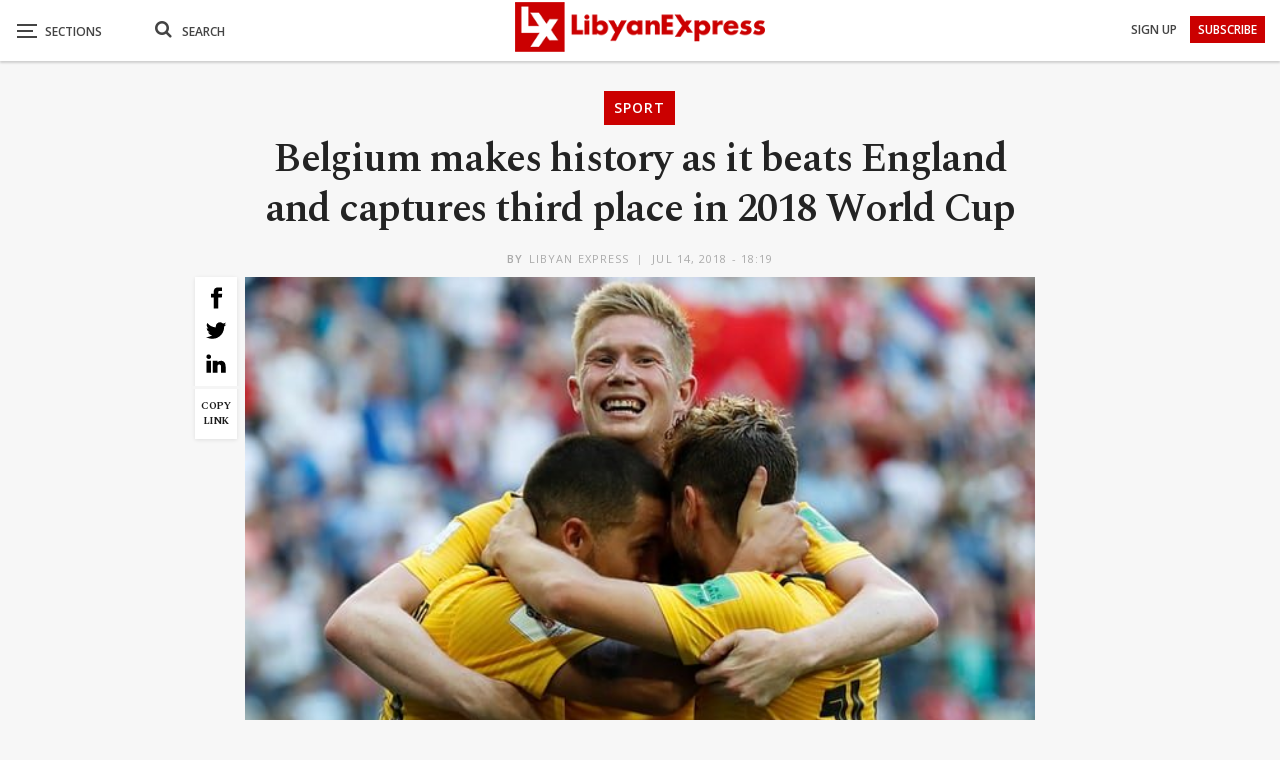

--- FILE ---
content_type: text/html; charset=UTF-8
request_url: https://www.libyanexpress.com/belgium-makes-history-as-it-beats-england-and-captures-third-place-in-2018-world-cup/
body_size: 41947
content:
<!DOCTYPE html>
<!--[if IE 8]><html class="ie ie8" lang="en-GB" prefix="og: http://ogp.me/ns# fb: http://ogp.me/ns/fb#"> <![endif]-->
<!--[if IE 9]><html class="ie ie9" lang="en-GB" prefix="og: http://ogp.me/ns# fb: http://ogp.me/ns/fb#"> <![endif]-->
<!--[if gt IE 9]><!--><html lang="en-GB" prefix="og: http://ogp.me/ns# fb: http://ogp.me/ns/fb#"> <!--<![endif]--><head><meta charset="UTF-8"><link rel="preconnect" href="https://fonts.gstatic.com/" crossorigin /><meta http-equiv="X-UA-Compatible" content="IE=edge"><meta name="viewport" content="width=device-width, initial-scale=1.0"><link rel="pingback" href="https://www.libyanexpress.com/xmlrpc.php"/> <script data-cfasync="false" data-no-defer="1" data-no-minify="1" data-no-optimize="1">var ewww_webp_supported=!1;function check_webp_feature(A,e){var w;e=void 0!==e?e:function(){},ewww_webp_supported?e(ewww_webp_supported):((w=new Image).onload=function(){ewww_webp_supported=0<w.width&&0<w.height,e&&e(ewww_webp_supported)},w.onerror=function(){e&&e(!1)},w.src="data:image/webp;base64,"+{alpha:"UklGRkoAAABXRUJQVlA4WAoAAAAQAAAAAAAAAAAAQUxQSAwAAAARBxAR/Q9ERP8DAABWUDggGAAAABQBAJ0BKgEAAQAAAP4AAA3AAP7mtQAAAA=="}[A])}check_webp_feature("alpha");</script><script data-cfasync="false" data-no-defer="1" data-no-minify="1" data-no-optimize="1">var Arrive=function(c,w){"use strict";if(c.MutationObserver&&"undefined"!=typeof HTMLElement){var r,a=0,u=(r=HTMLElement.prototype.matches||HTMLElement.prototype.webkitMatchesSelector||HTMLElement.prototype.mozMatchesSelector||HTMLElement.prototype.msMatchesSelector,{matchesSelector:function(e,t){return e instanceof HTMLElement&&r.call(e,t)},addMethod:function(e,t,r){var a=e[t];e[t]=function(){return r.length==arguments.length?r.apply(this,arguments):"function"==typeof a?a.apply(this,arguments):void 0}},callCallbacks:function(e,t){t&&t.options.onceOnly&&1==t.firedElems.length&&(e=[e[0]]);for(var r,a=0;r=e[a];a++)r&&r.callback&&r.callback.call(r.elem,r.elem);t&&t.options.onceOnly&&1==t.firedElems.length&&t.me.unbindEventWithSelectorAndCallback.call(t.target,t.selector,t.callback)},checkChildNodesRecursively:function(e,t,r,a){for(var i,n=0;i=e[n];n++)r(i,t,a)&&a.push({callback:t.callback,elem:i}),0<i.childNodes.length&&u.checkChildNodesRecursively(i.childNodes,t,r,a)},mergeArrays:function(e,t){var r,a={};for(r in e)e.hasOwnProperty(r)&&(a[r]=e[r]);for(r in t)t.hasOwnProperty(r)&&(a[r]=t[r]);return a},toElementsArray:function(e){return e=void 0!==e&&("number"!=typeof e.length||e===c)?[e]:e}}),e=(l.prototype.addEvent=function(e,t,r,a){a={target:e,selector:t,options:r,callback:a,firedElems:[]};return this._beforeAdding&&this._beforeAdding(a),this._eventsBucket.push(a),a},l.prototype.removeEvent=function(e){for(var t,r=this._eventsBucket.length-1;t=this._eventsBucket[r];r--)e(t)&&(this._beforeRemoving&&this._beforeRemoving(t),(t=this._eventsBucket.splice(r,1))&&t.length&&(t[0].callback=null))},l.prototype.beforeAdding=function(e){this._beforeAdding=e},l.prototype.beforeRemoving=function(e){this._beforeRemoving=e},l),t=function(i,n){var o=new e,l=this,s={fireOnAttributesModification:!1};return o.beforeAdding(function(t){var e=t.target;e!==c.document&&e!==c||(e=document.getElementsByTagName("html")[0]);var r=new MutationObserver(function(e){n.call(this,e,t)}),a=i(t.options);r.observe(e,a),t.observer=r,t.me=l}),o.beforeRemoving(function(e){e.observer.disconnect()}),this.bindEvent=function(e,t,r){t=u.mergeArrays(s,t);for(var a=u.toElementsArray(this),i=0;i<a.length;i++)o.addEvent(a[i],e,t,r)},this.unbindEvent=function(){var r=u.toElementsArray(this);o.removeEvent(function(e){for(var t=0;t<r.length;t++)if(this===w||e.target===r[t])return!0;return!1})},this.unbindEventWithSelectorOrCallback=function(r){var a=u.toElementsArray(this),i=r,e="function"==typeof r?function(e){for(var t=0;t<a.length;t++)if((this===w||e.target===a[t])&&e.callback===i)return!0;return!1}:function(e){for(var t=0;t<a.length;t++)if((this===w||e.target===a[t])&&e.selector===r)return!0;return!1};o.removeEvent(e)},this.unbindEventWithSelectorAndCallback=function(r,a){var i=u.toElementsArray(this);o.removeEvent(function(e){for(var t=0;t<i.length;t++)if((this===w||e.target===i[t])&&e.selector===r&&e.callback===a)return!0;return!1})},this},i=new function(){var s={fireOnAttributesModification:!1,onceOnly:!1,existing:!1};function n(e,t,r){return!(!u.matchesSelector(e,t.selector)||(e._id===w&&(e._id=a++),-1!=t.firedElems.indexOf(e._id)))&&(t.firedElems.push(e._id),!0)}var c=(i=new t(function(e){var t={attributes:!1,childList:!0,subtree:!0};return e.fireOnAttributesModification&&(t.attributes=!0),t},function(e,i){e.forEach(function(e){var t=e.addedNodes,r=e.target,a=[];null!==t&&0<t.length?u.checkChildNodesRecursively(t,i,n,a):"attributes"===e.type&&n(r,i)&&a.push({callback:i.callback,elem:r}),u.callCallbacks(a,i)})})).bindEvent;return i.bindEvent=function(e,t,r){t=void 0===r?(r=t,s):u.mergeArrays(s,t);var a=u.toElementsArray(this);if(t.existing){for(var i=[],n=0;n<a.length;n++)for(var o=a[n].querySelectorAll(e),l=0;l<o.length;l++)i.push({callback:r,elem:o[l]});if(t.onceOnly&&i.length)return r.call(i[0].elem,i[0].elem);setTimeout(u.callCallbacks,1,i)}c.call(this,e,t,r)},i},o=new function(){var a={};function i(e,t){return u.matchesSelector(e,t.selector)}var n=(o=new t(function(){return{childList:!0,subtree:!0}},function(e,r){e.forEach(function(e){var t=e.removedNodes,e=[];null!==t&&0<t.length&&u.checkChildNodesRecursively(t,r,i,e),u.callCallbacks(e,r)})})).bindEvent;return o.bindEvent=function(e,t,r){t=void 0===r?(r=t,a):u.mergeArrays(a,t),n.call(this,e,t,r)},o};d(HTMLElement.prototype),d(NodeList.prototype),d(HTMLCollection.prototype),d(HTMLDocument.prototype),d(Window.prototype);var n={};return s(i,n,"unbindAllArrive"),s(o,n,"unbindAllLeave"),n}function l(){this._eventsBucket=[],this._beforeAdding=null,this._beforeRemoving=null}function s(e,t,r){u.addMethod(t,r,e.unbindEvent),u.addMethod(t,r,e.unbindEventWithSelectorOrCallback),u.addMethod(t,r,e.unbindEventWithSelectorAndCallback)}function d(e){e.arrive=i.bindEvent,s(i,e,"unbindArrive"),e.leave=o.bindEvent,s(o,e,"unbindLeave")}}(window,void 0),ewww_webp_supported=!1;function check_webp_feature(e,t){var r;ewww_webp_supported?t(ewww_webp_supported):((r=new Image).onload=function(){ewww_webp_supported=0<r.width&&0<r.height,t(ewww_webp_supported)},r.onerror=function(){t(!1)},r.src="data:image/webp;base64,"+{alpha:"UklGRkoAAABXRUJQVlA4WAoAAAAQAAAAAAAAAAAAQUxQSAwAAAARBxAR/Q9ERP8DAABWUDggGAAAABQBAJ0BKgEAAQAAAP4AAA3AAP7mtQAAAA==",animation:"UklGRlIAAABXRUJQVlA4WAoAAAASAAAAAAAAAAAAQU5JTQYAAAD/////AABBTk1GJgAAAAAAAAAAAAAAAAAAAGQAAABWUDhMDQAAAC8AAAAQBxAREYiI/gcA"}[e])}function ewwwLoadImages(e){if(e){for(var t=document.querySelectorAll(".batch-image img, .image-wrapper a, .ngg-pro-masonry-item a, .ngg-galleria-offscreen-seo-wrapper a"),r=0,a=t.length;r<a;r++)ewwwAttr(t[r],"data-src",t[r].getAttribute("data-webp")),ewwwAttr(t[r],"data-thumbnail",t[r].getAttribute("data-webp-thumbnail"));for(var i=document.querySelectorAll("div.woocommerce-product-gallery__image"),r=0,a=i.length;r<a;r++)ewwwAttr(i[r],"data-thumb",i[r].getAttribute("data-webp-thumb"))}for(var n=document.querySelectorAll("video"),r=0,a=n.length;r<a;r++)ewwwAttr(n[r],"poster",e?n[r].getAttribute("data-poster-webp"):n[r].getAttribute("data-poster-image"));for(var o,l=document.querySelectorAll("img.ewww_webp_lazy_load"),r=0,a=l.length;r<a;r++)e&&(ewwwAttr(l[r],"data-lazy-srcset",l[r].getAttribute("data-lazy-srcset-webp")),ewwwAttr(l[r],"data-srcset",l[r].getAttribute("data-srcset-webp")),ewwwAttr(l[r],"data-lazy-src",l[r].getAttribute("data-lazy-src-webp")),ewwwAttr(l[r],"data-src",l[r].getAttribute("data-src-webp")),ewwwAttr(l[r],"data-orig-file",l[r].getAttribute("data-webp-orig-file")),ewwwAttr(l[r],"data-medium-file",l[r].getAttribute("data-webp-medium-file")),ewwwAttr(l[r],"data-large-file",l[r].getAttribute("data-webp-large-file")),null!=(o=l[r].getAttribute("srcset"))&&!1!==o&&o.includes("R0lGOD")&&ewwwAttr(l[r],"src",l[r].getAttribute("data-lazy-src-webp"))),l[r].className=l[r].className.replace(/\bewww_webp_lazy_load\b/,"");for(var s=document.querySelectorAll(".ewww_webp"),r=0,a=s.length;r<a;r++)e?(ewwwAttr(s[r],"srcset",s[r].getAttribute("data-srcset-webp")),ewwwAttr(s[r],"src",s[r].getAttribute("data-src-webp")),ewwwAttr(s[r],"data-orig-file",s[r].getAttribute("data-webp-orig-file")),ewwwAttr(s[r],"data-medium-file",s[r].getAttribute("data-webp-medium-file")),ewwwAttr(s[r],"data-large-file",s[r].getAttribute("data-webp-large-file")),ewwwAttr(s[r],"data-large_image",s[r].getAttribute("data-webp-large_image")),ewwwAttr(s[r],"data-src",s[r].getAttribute("data-webp-src"))):(ewwwAttr(s[r],"srcset",s[r].getAttribute("data-srcset-img")),ewwwAttr(s[r],"src",s[r].getAttribute("data-src-img"))),s[r].className=s[r].className.replace(/\bewww_webp\b/,"ewww_webp_loaded");window.jQuery&&jQuery.fn.isotope&&jQuery.fn.imagesLoaded&&(jQuery(".fusion-posts-container-infinite").imagesLoaded(function(){jQuery(".fusion-posts-container-infinite").hasClass("isotope")&&jQuery(".fusion-posts-container-infinite").isotope()}),jQuery(".fusion-portfolio:not(.fusion-recent-works) .fusion-portfolio-wrapper").imagesLoaded(function(){jQuery(".fusion-portfolio:not(.fusion-recent-works) .fusion-portfolio-wrapper").isotope()}))}function ewwwWebPInit(e){ewwwLoadImages(e),ewwwNggLoadGalleries(e),document.arrive(".ewww_webp",function(){ewwwLoadImages(e)}),document.arrive(".ewww_webp_lazy_load",function(){ewwwLoadImages(e)}),document.arrive("videos",function(){ewwwLoadImages(e)}),"loading"==document.readyState?document.addEventListener("DOMContentLoaded",ewwwJSONParserInit):("undefined"!=typeof galleries&&ewwwNggParseGalleries(e),ewwwWooParseVariations(e))}function ewwwAttr(e,t,r){null!=r&&!1!==r&&e.setAttribute(t,r)}function ewwwJSONParserInit(){"undefined"!=typeof galleries&&check_webp_feature("alpha",ewwwNggParseGalleries),check_webp_feature("alpha",ewwwWooParseVariations)}function ewwwWooParseVariations(e){if(e)for(var t=document.querySelectorAll("form.variations_form"),r=0,a=t.length;r<a;r++){var i=t[r].getAttribute("data-product_variations"),n=!1;try{for(var o in i=JSON.parse(i))void 0!==i[o]&&void 0!==i[o].image&&(void 0!==i[o].image.src_webp&&(i[o].image.src=i[o].image.src_webp,n=!0),void 0!==i[o].image.srcset_webp&&(i[o].image.srcset=i[o].image.srcset_webp,n=!0),void 0!==i[o].image.full_src_webp&&(i[o].image.full_src=i[o].image.full_src_webp,n=!0),void 0!==i[o].image.gallery_thumbnail_src_webp&&(i[o].image.gallery_thumbnail_src=i[o].image.gallery_thumbnail_src_webp,n=!0),void 0!==i[o].image.thumb_src_webp&&(i[o].image.thumb_src=i[o].image.thumb_src_webp,n=!0));n&&ewwwAttr(t[r],"data-product_variations",JSON.stringify(i))}catch(e){}}}function ewwwNggParseGalleries(e){if(e)for(var t in galleries){var r=galleries[t];galleries[t].images_list=ewwwNggParseImageList(r.images_list)}}function ewwwNggLoadGalleries(e){e&&document.addEventListener("ngg.galleria.themeadded",function(e,t){window.ngg_galleria._create_backup=window.ngg_galleria.create,window.ngg_galleria.create=function(e,t){var r=$(e).data("id");return galleries["gallery_"+r].images_list=ewwwNggParseImageList(galleries["gallery_"+r].images_list),window.ngg_galleria._create_backup(e,t)}})}function ewwwNggParseImageList(e){for(var t in e){var r=e[t];if(void 0!==r["image-webp"]&&(e[t].image=r["image-webp"],delete e[t]["image-webp"]),void 0!==r["thumb-webp"]&&(e[t].thumb=r["thumb-webp"],delete e[t]["thumb-webp"]),void 0!==r.full_image_webp&&(e[t].full_image=r.full_image_webp,delete e[t].full_image_webp),void 0!==r.srcsets)for(var a in r.srcsets)nggSrcset=r.srcsets[a],void 0!==r.srcsets[a+"-webp"]&&(e[t].srcsets[a]=r.srcsets[a+"-webp"],delete e[t].srcsets[a+"-webp"]);if(void 0!==r.full_srcsets)for(var i in r.full_srcsets)nggFSrcset=r.full_srcsets[i],void 0!==r.full_srcsets[i+"-webp"]&&(e[t].full_srcsets[i]=r.full_srcsets[i+"-webp"],delete e[t].full_srcsets[i+"-webp"])}return e}check_webp_feature("alpha",ewwwWebPInit);</script><meta name='robots' content='index, follow, max-image-preview:large, max-snippet:-1, max-video-preview:-1' /><title>Belgium makes history as it beats England and captures third place in 2018 World Cup</title><meta name="description" content="It was a match that at times lacked effort, but two beautiful moments from Belgium gave one of the most likable teams of the tournament third place. The" /><link rel="canonical" href="https://www.libyanexpress.com/belgium-makes-history-as-it-beats-england-and-captures-third-place-in-2018-world-cup/" /><meta name="twitter:label1" content="Written by" /><meta name="twitter:data1" content="Libyan Express" /><meta name="twitter:label2" content="Estimated reading time" /><meta name="twitter:data2" content="1 minute" /><link rel='dns-prefetch' href='//fonts.googleapis.com' /><link rel='preconnect' href='//www.google-analytics.com' /><link rel="alternate" type="application/rss+xml" title="Libyan Express &raquo; Feed" href="https://www.libyanexpress.com/feed/" /><link rel="alternate" type="application/rss+xml" title="Libyan Express &raquo; Comments Feed" href="https://www.libyanexpress.com/comments/feed/" /> <script type="text/javascript" id="wpp-js" src="https://www.libyanexpress.com/wp-content/plugins/wordpress-popular-posts/assets/js/wpp.min.js?ver=7.3.6" data-sampling="0" data-sampling-rate="100" data-api-url="https://www.libyanexpress.com/wp-json/wordpress-popular-posts" data-post-id="33335" data-token="27ba63995d" data-lang="0" data-debug="0"></script> <link rel="alternate" type="application/rss+xml" title="Libyan Express &raquo; Belgium makes history as it beats England and captures third place in 2018 World Cup Comments Feed" href="https://www.libyanexpress.com/belgium-makes-history-as-it-beats-england-and-captures-third-place-in-2018-world-cup/feed/" /><link rel="alternate" title="oEmbed (JSON)" type="application/json+oembed" href="https://www.libyanexpress.com/wp-json/oembed/1.0/embed?url=https%3A%2F%2Fwww.libyanexpress.com%2Fbelgium-makes-history-as-it-beats-england-and-captures-third-place-in-2018-world-cup%2F" /><link rel="alternate" title="oEmbed (XML)" type="text/xml+oembed" href="https://www.libyanexpress.com/wp-json/oembed/1.0/embed?url=https%3A%2F%2Fwww.libyanexpress.com%2Fbelgium-makes-history-as-it-beats-england-and-captures-third-place-in-2018-world-cup%2F&#038;format=xml" /><style id='wp-img-auto-sizes-contain-inline-css' type='text/css'>img:is([sizes=auto i],[sizes^="auto," i]){contain-intrinsic-size:3000px 1500px}
/*# sourceURL=wp-img-auto-sizes-contain-inline-css */</style> <script>WebFontConfig={google:{families:["Spectral:400,700,600,500","Open Sans:600,700,400&display=swap"]}};if ( typeof WebFont === "object" && typeof WebFont.load === "function" ) { WebFont.load( WebFontConfig ); }</script><script data-optimized="1" src="https://www.libyanexpress.com/wp-content/plugins/litespeed-cache/assets/js/webfontloader.min.js"></script> <style id='wp-emoji-styles-inline-css' type='text/css'>img.wp-smiley, img.emoji {
		display: inline !important;
		border: none !important;
		box-shadow: none !important;
		height: 1em !important;
		width: 1em !important;
		margin: 0 0.07em !important;
		vertical-align: -0.1em !important;
		background: none !important;
		padding: 0 !important;
	}
/*# sourceURL=wp-emoji-styles-inline-css */</style><style id='classic-theme-styles-inline-css' type='text/css'>/*! This file is auto-generated */
.wp-block-button__link{color:#fff;background-color:#32373c;border-radius:9999px;box-shadow:none;text-decoration:none;padding:calc(.667em + 2px) calc(1.333em + 2px);font-size:1.125em}.wp-block-file__button{background:#32373c;color:#fff;text-decoration:none}
/*# sourceURL=/wp-includes/css/classic-themes.min.css */</style><link rel='stylesheet' id='contact-form-7-css' href='https://www.libyanexpress.com/wp-content/plugins/contact-form-7/includes/css/styles.css?ver=6.1.4' type='text/css' media='all' /><link rel='stylesheet' id='nbcpf-intlTelInput-style-css' href='https://www.libyanexpress.com/wp-content/plugins/country-phone-field-contact-form-7/assets/css/intlTelInput.min.css?ver=8d1323cdb03fbfe75d169b0ba6005927' type='text/css' media='all' /><link rel='stylesheet' id='nbcpf-countryFlag-style-css' href='https://www.libyanexpress.com/wp-content/plugins/country-phone-field-contact-form-7/assets/css/countrySelect.min.css?ver=8d1323cdb03fbfe75d169b0ba6005927' type='text/css' media='all' /><link rel='stylesheet' id='wpa-css-css' href='https://www.libyanexpress.com/wp-content/plugins/honeypot/includes/css/wpa.css?ver=2.3.04' type='text/css' media='all' /><link rel='stylesheet' id='multimedia_carousel_classic_css-css' href='https://www.libyanexpress.com/wp-content/plugins/lbg_multimedia_carousel_addon_visual_composer/classic/css/multimedia_classic_carousel.css?ver=8d1323cdb03fbfe75d169b0ba6005927' type='text/css' media='all' /><link rel='stylesheet' id='multimedia_carousel_perspective_css-css' href='https://www.libyanexpress.com/wp-content/plugins/lbg_multimedia_carousel_addon_visual_composer/perspective/css/multimedia_perspective_carousel.css?ver=8d1323cdb03fbfe75d169b0ba6005927' type='text/css' media='all' /><link rel='stylesheet' id='lbg_prettyPhoto_css-css' href='https://www.libyanexpress.com/wp-content/plugins/lbg_multimedia_carousel_addon_visual_composer/perspective/css/prettyPhoto.css?ver=8d1323cdb03fbfe75d169b0ba6005927' type='text/css' media='all' /><link rel='stylesheet' id='theme.css-css' href='https://www.libyanexpress.com/wp-content/plugins/popup-builder/public/css/theme.css?ver=4.4.3' type='text/css' media='all' /><link rel='stylesheet' id='ResetFormStyle.css-css' href='https://www.libyanexpress.com/wp-content/plugins/popup-builder/public/css/ResetFormStyle.css?ver=4.4.3' type='text/css' media='all' /><link rel='stylesheet' id='SubscriptionForm.css-css' href='https://www.libyanexpress.com/wp-content/plugins/popup-builder/public/css/SubscriptionForm.css?ver=4.4.3' type='text/css' media='all' /><link rel='stylesheet' id='searchandfilter-css' href='https://www.libyanexpress.com/wp-content/plugins/search-filter/style.css?ver=1' type='text/css' media='all' /><link rel='stylesheet' id='ivory-search-styles-css' href='https://www.libyanexpress.com/wp-content/plugins/add-search-to-menu/public/css/ivory-search.min.css?ver=5.5.14' type='text/css' media='all' /><link rel='stylesheet' id='wordpress-popular-posts-css-css' href='https://www.libyanexpress.com/wp-content/plugins/wordpress-popular-posts/assets/css/wpp.css?ver=7.3.6' type='text/css' media='all' /><link rel='stylesheet' id='publisher-child-css' href='https://www.libyanexpress.com/wp-content/themes/publisher-child/style.css?ver=1.0.0' type='text/css' media='all' /> <script type="text/javascript" src="https://www.libyanexpress.com/wp-includes/js/jquery/jquery.min.js?ver=3.7.1" id="jquery-core-js"></script> <script type="text/javascript" src="https://www.libyanexpress.com/wp-includes/js/jquery/jquery-migrate.min.js?ver=3.4.1" id="jquery-migrate-js"></script> <script type="text/javascript" src="https://www.libyanexpress.com/wp-content/plugins/lbg_multimedia_carousel_addon_visual_composer/perspective/js/jquery.touchSwipe.min.js?ver=8d1323cdb03fbfe75d169b0ba6005927" id="lbg-touchSwipe-js"></script> <script type="text/javascript" src="https://www.libyanexpress.com/wp-content/plugins/lbg_multimedia_carousel_addon_visual_composer/classic/js/multimedia_classic_carousel.js?ver=8d1323cdb03fbfe75d169b0ba6005927" id="lbg-multimedia_carousel_classic-js"></script> <script type="text/javascript" src="https://www.libyanexpress.com/wp-content/plugins/lbg_multimedia_carousel_addon_visual_composer/perspective/js/multimedia_perspective_carousel.js?ver=8d1323cdb03fbfe75d169b0ba6005927" id="lbg-multimedia_carousel_perspective-js"></script> <script type="text/javascript" id="Popup.js-js-before">/*  */
var sgpbPublicUrl = "https:\/\/www.libyanexpress.com\/wp-content\/plugins\/popup-builder\/public\/";
var SGPB_JS_LOCALIZATION = {"imageSupportAlertMessage":"Only image files supported","pdfSupportAlertMessage":"Only pdf files supported","areYouSure":"Are you sure?","addButtonSpinner":"L","audioSupportAlertMessage":"Only audio files supported (e.g.: mp3, wav, m4a, ogg)","publishPopupBeforeElementor":"Please, publish the popup before starting to use Elementor with it!","publishPopupBeforeDivi":"Please, publish the popup before starting to use Divi Builder with it!","closeButtonAltText":"Close"};
//# sourceURL=Popup.js-js-before
/*  */</script> <script type="text/javascript" src="https://www.libyanexpress.com/wp-content/plugins/popup-builder/public/js/Popup.js?ver=4.4.3" id="Popup.js-js"></script> <script type="text/javascript" src="https://www.libyanexpress.com/wp-content/plugins/popup-builder/public/js/PopupConfig.js?ver=4.4.3" id="PopupConfig.js-js"></script> <script type="text/javascript" id="PopupBuilder.js-js-before">/*  */
var SGPB_POPUP_PARAMS = {"popupTypeAgeRestriction":"ageRestriction","defaultThemeImages":{"1":"https:\/\/www.libyanexpress.com\/wp-content\/plugins\/popup-builder\/public\/img\/theme_1\/close.png","2":"https:\/\/www.libyanexpress.com\/wp-content\/plugins\/popup-builder\/public\/img\/theme_2\/close.png","3":"https:\/\/www.libyanexpress.com\/wp-content\/plugins\/popup-builder\/public\/img\/theme_3\/close.png","5":"https:\/\/www.libyanexpress.com\/wp-content\/plugins\/popup-builder\/public\/img\/theme_5\/close.png","6":"https:\/\/www.libyanexpress.com\/wp-content\/plugins\/popup-builder\/public\/img\/theme_6\/close.png"},"homePageUrl":"https:\/\/www.libyanexpress.com\/","isPreview":false,"convertedIdsReverse":[],"dontShowPopupExpireTime":365,"conditionalJsClasses":[],"disableAnalyticsGeneral":false};
var SGPB_JS_PACKAGES = {"packages":{"current":1,"free":1,"silver":2,"gold":3,"platinum":4},"extensions":{"geo-targeting":false,"advanced-closing":false}};
var SGPB_JS_PARAMS = {"ajaxUrl":"https:\/\/www.libyanexpress.com\/wp-admin\/admin-ajax.php","nonce":"0871417b74"};
//# sourceURL=PopupBuilder.js-js-before
/*  */</script> <script type="text/javascript" src="https://www.libyanexpress.com/wp-content/plugins/popup-builder/public/js/PopupBuilder.js?ver=4.4.3" id="PopupBuilder.js-js"></script> <script type="text/javascript" src="https://www.libyanexpress.com/wp-content/plugins/popup-builder/public/js/Subscription.js?ver=4.4.3" id="Subscription.js-js"></script> <script type="text/javascript" src="https://www.libyanexpress.com/wp-content/plugins/popup-builder/public/js/Validate.js?ver=4.4.3" id="Validate.js-js"></script> <link rel="https://api.w.org/" href="https://www.libyanexpress.com/wp-json/" /><link rel="alternate" title="JSON" type="application/json" href="https://www.libyanexpress.com/wp-json/wp/v2/posts/33335" /><link rel="EditURI" type="application/rsd+xml" title="RSD" href="https://www.libyanexpress.com/xmlrpc.php?rsd" /><link rel='shortlink' href='https://www.libyanexpress.com/?p=33335' /><meta charset="utf-8"><meta name="abstract" content="Libya News, Opinion, Analysis and Latest Updates from Libya"><meta name="author" content="ex_admin"><meta name="classification" content="Breaking, Business, Editor’s Picks, Infographic, Interview, Libya, Lifestyle, Opinion, Selected, Sport, test-pc, Video, World"><meta name="copyright" content="Copyright Libyan Express - All rights Reserved."><meta name="designer" content="BetterStudio"><meta name="distribution" content="Global"><meta name="language" content="en-GB"><meta name="publisher" content="Libyan Express"><meta name="rating" content="General"><meta name="resource-type" content="Document"><meta name="revisit-after" content="3"><meta name="subject" content="Breaking, Business, Editor’s Picks, Infographic, Interview, Libya, Lifestyle, Opinion, Selected, Sport, test-pc, Video, World"><meta name="template" content="Publisher Child Theme"><meta name="robots" content="index,follow"><meta name="example" content="custom: 2018-07-14"><style id="wpp-loading-animation-styles">@-webkit-keyframes bgslide{from{background-position-x:0}to{background-position-x:-200%}}@keyframes bgslide{from{background-position-x:0}to{background-position-x:-200%}}.wpp-widget-block-placeholder,.wpp-shortcode-placeholder{margin:0 auto;width:60px;height:3px;background:#dd3737;background:linear-gradient(90deg,#dd3737 0%,#571313 10%,#dd3737 100%);background-size:200% auto;border-radius:3px;-webkit-animation:bgslide 1s infinite linear;animation:bgslide 1s infinite linear}</style><meta name="theme-color" content="#cb0000"> <script>jQuery(document).ready(function(){
    jQuery('.search-handler').on('click', function(event) {
    jQuery(".search-box").toggle();
  });
});</script> <script>jQuery(document).ready(function($) {
    $('a[title]').each(function() { $(this).removeAttr('title'); });
});</script> <script>jQuery(document).ready(function($) {
    $('.bsnp-input').removeAttr('title'); });
});</script> <script>jQuery(document).ready(function(){
    $ = jQuery; 
    $('p').each(function() {
    var $this = $(this);
    if($this.html().replace(/\s| /g, '').length == 0)
        $this.remove();
}); 

});</script> <script>jQuery(document).ready(function() {
  jQuery('.search-handler').on('click', function(event) {
    jQuery(".mob-search").find(".fa").toggleClass("fa-search").toggleClass("fa-close");
    jQuery(".search-box").find(".search-field").focus();
});
});</script> <script>jQuery(document).ready(function() {
var breaking = "2482";
var picks = "909";
var interview = "3045";
var selected = "859";
var test = "8887";
var video = "11";
jQuery("#ofcategory option[value=" + breaking + "]").hide();
jQuery("#ofcategory option[value=" + picks + "]").hide();
jQuery("#ofcategory option[value=" + interview + "]").hide();
jQuery("#ofcategory option[value=" + selected + "]").hide();
jQuery("#ofcategory option[value=" + test + "]").hide();
jQuery("#ofcategory option[value=" + video + "]").hide();
});</script> <script>document.addEventListener( 'wpcf7mailsent', function( event ) {
  location = 'https://www.libyanexpress.com/';
}, false );</script> <script async src="https://pagead2.googlesyndication.com/pagead/js/adsbygoogle.js?client=ca-pub-5137293757704869"
     crossorigin="anonymous"></script> <link rel="shortcut icon" href="https://www.libyanexpress.com/wp-content/uploads/2019/05/favicon-16x16.png"><link rel="apple-touch-icon" href="https://www.libyanexpress.com/wp-content/uploads/2019/05/apple-icon-57x57.png"><link rel="apple-touch-icon" sizes="114x114" href="https://www.libyanexpress.com/wp-content/uploads/2019/05/apple-icon-114x114.png"><link rel="apple-touch-icon" sizes="72x72" href="https://www.libyanexpress.com/wp-content/uploads/2019/05/android-icon-72x72.png"><link rel="apple-touch-icon" sizes="144x144" href="https://www.libyanexpress.com/wp-content/uploads/2019/05/apple-icon-144x144.png"><meta name="generator" content="Powered by WPBakery Page Builder - drag and drop page builder for WordPress."/>
<noscript><style>.lazyload[data-src]{display:none !important;}</style></noscript><style>.lazyload{background-image:none !important;}.lazyload:before{background-image:none !important;}</style><style>.wp-block-gallery.is-cropped .blocks-gallery-item picture{height:100%;width:100%;}</style><script type="application/ld+json">{
    "@context": "http://schema.org/",
    "@type": "Organization",
    "@id": "#organization",
    "logo": {
        "@type": "ImageObject",
        "url": "https://www.libyanexpress.com/wp-content/uploads/2019/10/logo-normal.png"
    },
    "url": "https://www.libyanexpress.com/",
    "name": "Libyan Express",
    "description": "Libya News, Opinion, Analysis and Latest Updates from Libya"
}</script> <script type="application/ld+json">{
    "@context": "http://schema.org/",
    "@type": "WebSite",
    "name": "Libyan Express",
    "alternateName": "Libya News, Opinion, Analysis and Latest Updates from Libya",
    "url": "https://www.libyanexpress.com/"
}</script> <script type="application/ld+json">{
    "@context": "http://schema.org/",
    "@type": "NewsArticle",
    "headline": "Belgium makes history as it beats England and captures third place in 2018 World Cup",
    "description": "It was a match that at times lacked effort, but two beautiful moments from Belgium gave one of the most likable teams of the tournament third place.The third-place match is always a strange game, as it usually features two teams that have no interest",
    "datePublished": "2018-07-14",
    "dateModified": "2018-07-14",
    "author": {
        "@type": "Person",
        "@id": "#person-LibyanExpress",
        "name": "Libyan Express"
    },
    "image": "https://www.libyanexpress.com/wp-content/uploads/2018/07/1782-620x372.jpg",
    "interactionStatistic": [
        {
            "@type": "InteractionCounter",
            "interactionType": "http://schema.org/CommentAction",
            "userInteractionCount": "0"
        }
    ],
    "publisher": {
        "@id": "#organization"
    },
    "mainEntityOfPage": "https://www.libyanexpress.com/belgium-makes-history-as-it-beats-england-and-captures-third-place-in-2018-world-cup/"
}</script> <link rel='stylesheet' id='bf-minifed-css-1' href='https://www.libyanexpress.com/wp-content/bs-booster-cache/272d406b4563375883f79bc0f90f859a.css' type='text/css' media='all' /><link rel='stylesheet' id='7.11.0-1769557221' href='https://www.libyanexpress.com/wp-content/bs-booster-cache/226e29451623a8ef82d327f4cfb551b6.css' type='text/css' media='all' /><link rel="icon" href="https://www.libyanexpress.com/wp-content/uploads/2018/12/cropped-for-favicon-100x100.png" sizes="32x32" /><link rel="icon" href="https://www.libyanexpress.com/wp-content/uploads/2018/12/cropped-for-favicon-300x300.png" sizes="192x192" /><link rel="apple-touch-icon" href="https://www.libyanexpress.com/wp-content/uploads/2018/12/cropped-for-favicon-300x300.png" /><meta name="msapplication-TileImage" content="https://www.libyanexpress.com/wp-content/uploads/2018/12/cropped-for-favicon-300x300.png" /><style>body {
    background: #f7f7f7;
}
a:focus {
    outline: none;
}
.center {
    text-align: center;
}
.section-heading a, .section-heading .h-text {
    color: #232323 !important;
}
.main-color, .screen-reader-text:hover, .screen-reader-text:active, .screen-reader-text:focus, .widget.widget_nav_menu .menu .better-custom-badge, .widget.widget_recent_comments a:hover, .bs-popular-categories .bs-popular-term-item, .main-menu.menu .sub-menu li.current-menu-item > a, .bs-about .about-link a, .comment-list .comment-footer .comment-reply-link:hover, .comment-list li.bypostauthor > article > .comment-meta .comment-author a, .comment-list li.bypostauthor > article > .comment-meta .comment-author, .comment-list .comment-footer .comment-edit-link:hover, .comment-respond #cancel-comment-reply-link, span.dropcap.dropcap-square-outline, span.dropcap.dropcap-circle-outline, ul.bs-shortcode-list li::before, a:hover, .post-meta a:hover, .site-header .top-menu.menu > li:hover > a, .site-header .top-menu.menu .sub-menu > li:hover > a, .mega-menu.mega-type-link-list .mega-links > li > a:hover, .mega-menu.mega-type-link-list .mega-links > li:hover > a, .listing-item .post-footer .post-share:hover .share-handler, .listing-item-classic .title a:hover, .single-post-content > .post-author .pre-head a:hover, .single-post-content a, .single-page-simple-content a, .site-header .search-container.open .search-handler, .site-header .search-container:hover .search-handler, .site-header .shop-cart-container.open .cart-handler, .site-header .shop-cart-container.open:hover .cart-handler, .site-footer .copy-2 a:hover, .site-footer .copy-1 a:hover, ul.menu.footer-menu li > a:hover, .rh-header .menu-container .resp-menu li:hover > a, .listing-item-thumbnail:hover .title a, .listing-item-grid:hover .title a, .listing-item-blog:hover .title a, .listing-item-classic:hover .title a, .post-meta a:hover, .pagination.bs-numbered-pagination > span, .pagination.bs-numbered-pagination .wp-pagenavi a:hover, .pagination.bs-numbered-pagination .page-numbers:hover, .pagination.bs-numbered-pagination .wp-pagenavi .current, .pagination.bs-numbered-pagination .current, .listing-item-text-1:hover .title a, .listing-item-text-2:hover .title a, .listing-item-text-3:hover .title a, .listing-item-text-4:hover .title a, .bs-popular-categories .bs-popular-term-item:hover, .main-menu.menu > li:hover > a, .listing-mg-5-item:hover .title, .listing-item-tall:hover > .title, .bs-text a, .wpb_text_column a, .bf-breadcrumb .bf-breadcrumb-item a:hover span, .off-canvas-menu li.current-menu-item > a, .entry-content.off_canvas_footer-info a, .comment-list .comment-content em.needs-approve, .better-newsticker ul.news-list li a:hover {
    color: #232323;
}
.footer-widgets .widget a:hover, .bs-listing-modern-grid-listing-5 .listing-mg-5-item:hover .title a:hover, .bs-listing-modern-grid-listing-5 .listing-mg-5-item:hover .title a, .tabbed-grid-posts .tabs-section .active a {
    color: #232323 !important;
}
.listing-modern-grid-5.bsw-1 .listing-mg-5-item-big .title a, .listing-modern-grid-5.bsw-2 .listing-mg-5-item-big .title a, .listing-modern-grid-5.bsw-3 .listing-mg-5-item-big .title a, .listing-modern-grid-5.bsw-4 .listing-mg-5-item-big .title a, .listing-modern-grid-5.bsw-5 .listing-mg-5-item-big .title a, .listing-modern-grid-5.bsw-6 .listing-mg-5-item-big .title a, .listing-modern-grid-5.bsw-7 .listing-mg-5-item-big .title a, .listing-modern-grid-5.bsw-8 .listing-mg-5-item-big .title a {
    font-size: 100%;
}
.basic-question {
    margin-top: 0;
}
.basic-yop-poll-container>.basic-inner {
    padding: 0 0 1em;
}
.archive-title .pre-title span {
    display: none;
}
.archive-title .page-heading {
    padding-top: 1rem;
    border-top: 0;
    font-size: 24px;
}

.wp-caption {
/* background-color: #000000; */
padding-top: 0px;
margin: 3px;
}

.entry-content .wp-caption-text {
font-family: 'Open Sans',sans-serif;
text-align: left !important;
color: #888 !important;
font-style: normal !important;
font-size: 12px;
line-height: 17px;
padding: 8px 0 10px !important;
margin: 0 !important;
letter-spacing: 0;
border-bottom: 1px solid #888;
}
.bf-breadcrumb .container.bf-breadcrumb-container, .bf-breadcrumb .content-wrap {
max-width: 1180px !important;
}

/*.rh-header.light .menu-container .menu-handler .lines, .rh-header.light .menu-container .menu-handler .lines::after, .rh-header.light .menu-container .menu-handler .lines::before {
    background: #cb0101;
}*/
.better-newsticker .control-nav span {
    display: none;
}
.layout-1-col, .layout-2-col, .layout-3-col {
    margin-top: 15px !important;
}
.listing-item-tb-2 {
    margin-bottom: 10px;
}
.single-post-content a {
    color: #000000;
    text-decoration: underline;
    text-decoration-color: #cb0001;
}
.bs-irp a {
    color: #000000;
    text-decoration: none !important;
}
.post-tags a {
    color: #000000;
    text-decoration: none !important;
}
.term-badges .format-badge {
    display: none;
}
#selected .term-badges .term-badge {
    display: initial;
}
.section-heading.sh-t2 > .h-text, .section-heading.sh-t2 .h-text, .section-heading.sh-t2 a.active .h-text {
    color: #000000 !important;
}
.listing-blog > .listing-item-blog {
    border-top: 2px solid rgba(0,0,0,.1);
}
.single .post-header .post-meta-wrap {
    text-align: center;
}
.post-meta.single-post-meta .post-author-avatar:after {

    display: block !important;
    content: '\A' !important;
}
.post-meta.single-post-meta {
    text-align: center;
    padding: 0;
}
.post-meta.single-post-meta .time {
    display: inline-block;
    vertical-align: middle;
}
.post-meta.single-post-meta > a + span::before, .post-meta.single-post-meta > span + a::before, .post-meta.single-post-meta > span + span::before {
    content: ' ';
    display: inline-block;
    width: 1px;
    margin-right: 10px;
    height: 10px;
    background: rgba(0,0,0,.23);
    vertical-align: middle;
}
.post-meta.single-post-meta .post-author-name {
    text-transform: uppercase !important;
    max-width: 100%;
}
.post-meta.single-post-meta .post-author-a, .post-meta.single-post-meta .time {
    color: #aaa;
    font-size: 11px;
    line-height: 16px;
    letter-spacing: .10em;
}
.post-meta.single-post-meta .post-author-a.post-author-avatar .avatar {
    display: none;
}
.post-meta.single-post-meta b {
    color: inherit;
}
.post-meta.single-post-meta .time b, .post-meta.single-post-meta .post-author-name b {
    font-weight: 400 !important;
}
.post-template-1 .single-post-title {
    line-height: 50px;
    text-align: center;
}
.single-post-share.top-share .social-item {
    float: none;
}
.post-share.style-9 .share-handler {
    display: none;
}
.single-post-share.top-share {
    text-align: center;
    border-bottom: 2px solid rgba(0,0,0,.1);
    padding: 0 0 10px 0;
}
.post-template-10 .post-header-inner {
    margin-bottom: 0px;
}
.main-menu > li > a {
    line-height: 30px;
    display: inline-block;
    padding: 15px 12px 0 12px;
}
.main-menu.menu > li.current-menu-parent > a:before {
    width: 50%;
}
.main-menu.menu > li > a:before, .main-menu.menu > li:hover > a:before {
    width: 50%;
}
.site-header.header-style-4 .main-menu-wrapper .main-menu-container {
    height: 60px;
}
.listing-modern-grid-3:hover .img-cont, .listing-modern-grid-4:hover .img-cont, .listing-modern-grid-2:hover .img-cont, .listing-modern-grid-6:hover .img-cont {
    transform: initial;
    -webkit-transform: initial;
    -moz-transform: initial;
}
.entry-content figure.aligncenter {
    margin: 0px auto 10px auto;
    text-align: center;
}
.bs-ll-d .img-holder {
    background-color: transparent;
}
.vc_custom_1558570031169 .listing-item-tb-1 .title a:before {
    content: '\201C';
    font-family: 'Sanchez', serif;
    display: block;
    font-size: 3em;
    font-weight: 700;
    opacity: .15;
    left: -20px;
    top: -.15em;
    position: relative;
    height: 0;
    border-right: 0 !important;
    background: #ccc;
}
.top-share.style-9 .social-item {
    border: 0px;
}
.awac.widget {
     margin-bottom: 10px;
 }
.section-sh {
    box-shadow: 0px 10px 10px 0px rgba(0,0,0,0.1);
}
@media only screen and (max-width: 480px) {
    .listing-mix-1-1 .listing-item-tb-1 {
        margin-bottom: 10px;
    }
}
/* Hide Inline Related Posts in Opinion Category */
.category-opinion .bs-irp {
display: none;
}
/*---Hide reCaptcha v3 visible seal---*/
.grecaptcha-badge {
opacity:0 !important;
}
.category-opinion .post-meta .post-author-avatar img {
    width: 50px;
    height: 50px;
}
.category-opinion .bs-pagination.bs-ajax-pagination.more_btn .btn-bs-pagination span.txt {
    display: none !important;
}
.category-opinion .bs-pagination.bs-ajax-pagination.more_btn .btn-bs-pagination span.loaded:before {
    content: 'Load More Opinions' !important;
}
.category-opinion .bs-pagination.bs-ajax-pagination.more_btn .btn-bs-pagination span.no-more {
    visibility: hidden;
    font-size: 1px;
    color: transparent;
}
.category-opinion .bs-pagination.bs-ajax-pagination.more_btn .btn-bs-pagination span.no-more:before {
    content: 'No More Opinions' !important;
    visibility: visible;
    font-weight: 600;
    font-size: 13px !important;
    color: #000 !important;
}
@media only screen and (min-width: 481px) {
    .bs-irp {
        display: none;
    }
}
#main-navigation {
    display: none;
}
.site-header .menu-action-buttons {
    left: 15px;
    width: 200px !important;
}
.site-header.header-style-6 .site-branding {
    float: none;
    line-height: 60px;
    margin: 0 auto;
}
.site-header.header-style-6 .site-branding .logo {
    line-height: 60px;
    height: 60px !important;
    align-items: center;
    justify-content: center;
    display: -webkit-flex;
    display: flex;
}

.site-header.header-style-6 .menu-action-buttons>div {
    line-height: 60px;
    float: left;
    text-align: left;
}
.bspw-header-style-6 {
    height: 60px;
    background: #fff;
}
.site-header .search-container .search-handler {
    font-size: 18px;
    color: #444;
}
.site-header .search-container:hover .search-handler {
    color: #232323;
}
.off-canvas-menu-icon:after {
    content: "SECTIONS";
    font-size: 12px;
    position: absolute;
    left: 30px;
    color: #444;
    font-weight: 600;
    font-family: 'Open Sans',sans-serif;
    text-transform: uppercase;
    top: 22px;
}
.site-header .search-container {
    margin-left: 90px;
}
.site-header .search-container .search-handler:after {
    content: "SEARCH";
    font-size: 12px;
    position: absolute;
    margin-left: 10px;
    color: #444;
    top: 2px;
    font-weight: 600;
    font-family: 'Open Sans',sans-serif;
    text-transform: uppercase;
}
.site-header .search-container .search-box {
    position: absolute;
    left: 80px;
    z-index: 99;
    height: auto;
    padding: 10px;
    width: 200px;
}
.site-header .search-container.open .search-handler::after {
    content: initial;
}
.site-header.header-style-6 .search-container .search-box .search-form .search-field {
    height: 30px;
    width: 100%;
    background: #fff;
    color: #444;
    border-bottom: 1px solid #444;
    margin-top: 3px;
    font-family: 'Open Sans', serif;
}
/*.site-header .search-container .search-box .search-form .search-field {
    color: #fff;
}*/
.site-header .search-container.open .search-handler {
    left: 60px;
    color: #444;
}
.ajax-search-results-wrapper {
    width: 600px;
}
#header {
    z-index: 1001;
    position: relative;
}
.off-canvas-overlay {
    z-index: 1000;
}
.off-canvas-menu .menu-item-object-page a {
    color: #767676;
    font-size: 11px;
}
.off-canvas-menu #menu-item-40859 a {
    border-bottom: 1px solid #cb0000;
}
.off-canvas-inner:after {
    content: initial;
}
.off-canvas-inner {
    width: 100%;
    position: relative;
    margin: 0 auto;
    max-width: 1280px;
    background: transparent;
    padding-top: 0;
}
.off-canvas-container:before {
    content: initial;
}
.off-canvas-menu ul.menu>li {
    padding-left: 0;
}
.off-canvas-container {
    top: 60px;
    background: transparent;
    margin: 0 auto;
    width: 100%;
    position: fixed;
    -webkit-transition: .3s cubic-bezier(.55,-.01,.19,.98) 0s;
    -moz-transition: .3s cubic-bezier(.55,-.01,.19,.98) 0s;
    -o-transition: .3s cubic-bezier(.55,-.01,.19,.98) 0s;
    transition: .3s cubic-bezier(.55,-.01,.19,.98) 0s;
}
.off-canvas-inner>.off-canvas-menu {
    padding: 0 0 27px 27px;
    width: 290px;
    border-top: 1px solid #f2f2f2;
    background: #fff;
}
.off-canvas-container .canvas-close {
    display: none;
}

.rh-header .logo-container img {
    width: 196px;
    height: 40px;
    max-height: 100%;
    max-width: 100%;
}
.rh-header .logo-container {
    padding: 0;
    line-height: 54px;
    height: 50px;
    margin: 0 auto;
    width: 200px;
}
.rh-header .search-container .search-box {
    display: none;
    position: absolute;
    left: 0;
    top: -10px;
    padding-left: 5px;
    z-index: 101;
    height: 100%;
    width: 90%;
    text-align: center;
    -webkit-transition: .3s ease-in-out;
    -moz-transition: .3s ease-in-out;
    -o-transition: .3s ease-in-out;
    transition: .3s ease-in-out;
}
.rh-header .search-container .search-handler {
    position: absolute;
    right: 0;
    font-size: 20px;
    z-index: 100;
    width: 54px;
    height: 54px;
    line-height: 54px;
    text-align: center;
    display: inline-block;
    color: #fff;
    cursor: pointer;
    -webkit-transition: color .3s ease;
    -moz-transition: color .3s ease;
    -o-transition: color .3s ease;
    transition: color .3s ease;
    top: -17px;
}
.rh-header .search-container {
    position: absolute !important;
    top: 30%;
    width: 100%;
}
.rh-header .search-submit {
    position: absolute;
    right: 10px;
    background: transparent;
}
.site-header.full-width.stretched .content-wrap .container {
    max-width: 1280px !important;
}
.rh-header .fa.fa-search {
    margin-top: 17px;
}
.site-header.header-style-6 .site-branding .logo.img-logo a {
    /* display: flex; */
    padding: 0;
}
.rh-header .menu-container .menu-handler {
    border-left: 0;
    background: transparent;
}
.rh-header .menu-container {
    float: left;
    left: 0;
    right: unset;
}
.rh-cover {
    top: 55px;
}
.search-preview {
    top: 60px;
}
.rh-header .rh-container {
    background-color: #cb0001;
}
.rh-cover .rh-c-m .resp-menu li > a {
    color: #000;
    border-bottom: 2px solid rgba(0,0,0,.05);
}
.rh-cover {
    width: 200px;
}
.rh-cover .rh-close::after, .rh-cover .rh-close::before {
    background: #000;
}
.rh-cover .rh-close {
    display: none;
}
.off-canvas-menu-open .off-canvas-container.left {
    position: fixed;
}
.selected-left .term-badges.floated {
    bottom: 0px;
    top: auto;
}
.selected-right .bs-listing-listing-blog-1 .title {
    width: 60%;
    float: left;
    padding-left: 10px;
}
.selected-right .listing-item-blog-1 .featured {
   float: left;
   width: 40%;
}
.selected-left .listing-mg-item .term-badges.floated a {
    margin-bottom: 0;
}
.selected-right .listing-item-blog-1 .featured .img-holder {
    width: 100%;
}
.selected-right .listing-item-blog-1 .term-badges.floated {
    position: relative;
}
.listing-mg-5-item-big:hover .img-cont {
    transform: initial;
    -webkit-transform: initial;
    -moz-transform: initial;
}
a:hover {
    color: #232323 !important;
}
a.post-title:hover {
    background-size: 100% 1px;
}
a.post-title {
    background-image: linear-gradient(to bottom,transparent 20%,currentColor 21%);
    background-position: 0 90%;
    background-repeat: no-repeat;
    background-size: 0 1px;
    transition: background-size .15s ease-in-out !important;
}
.selected-left .post-title {
    line-height: 30px;
}
.selected-right .listing-blog > .listing-item-blog {
    border-top: 0;
}
@media only screen and (max-width: 480px) {
    .selected-left .post-title {
        font-size: 20px !important;
        line-height: 23px;
    }
    .selected-right .listing-item-blog-1 .featured .img-holder {
    width: 100%;
    }
    .selected-left {
    margin-bottom: 10px;
    }
    .selected-right .listing-blog > .listing-item-blog {
    padding-top: 0;
    }
}

@media only screen and (max-width: 480px) {
    #selected-rt .bs-vc-wrapper {
        padding-top: 0 !important;
    }
}
.selected-left {
        margin-bottom: 10px !important;
}
.term-badges.floated a {
    padding: 0;
}
.section-big {
    margin-bottom: 10px;
}
.section-big .title {
    font-size: 25px;
    line-height: 30px;
}
.section-big-text .item-inner {
    padding-bottom: 0 !important;
    border-bottom: 0 !important;
}
.section-big-text .listing-item-text-3 {
    margin-bottom: 17px;
}
.heading-nyp .section-heading.sh-t1.sh-s6::after {
    background: initial;
    opacity: 1;
    height: 5px;
    background-color: #e2e2e2 !important;
}
.vc_tta-container h2 {
    line-height: 16px;
    font-size: 16px;
    position: relative;
    font-weight: 700;
    text-transform: uppercase;
    font-family: 'Open Sans',sans-serif;
    letter-spacing: .13em;
    padding-left: 10px;
    margin-top: 10px;
}
.vc_tta-container h2::after {
    position: absolute;
    bottom: 0;
    left: 0;
    content: " ";
    width: 3px;
    background: #e2e2e2;
    height: 15px;
}
.vc_tta-tabs-container {
    position: absolute !important;
    right: 15px;
    top: 35px;
    display: block !important;
}
.wpb-js-composer .vc_tta.vc_tta-tabs .vc_tta-panel-heading {
    display: none !important;
}
.wpb-js-composer .vc_tta-color-white.vc_tta-style-classic .vc_tta-tab.vc_active > a {
    background-color: #fff !important;
    color: #3b3b3b !important;
    font-size: 10px;
    text-transform: uppercase;
    font-family: 'Open Sans',sans-serif;
    font-weight: 600;
    padding: 7px 0 7px 25px !important;
    letter-spacing: .1em;
    border-width: 0 !important;
}
.wpb-js-composer .vc_tta-color-white.vc_tta-style-classic .vc_tta-tab > a {
    background-color: #fff !important;
    color: #aaa !important;
    font-size: 10px;
    text-transform: uppercase;
    font-family: 'Open Sans',sans-serif;
    font-weight: 600;
    padding: 7px 0 7px 25px !important;
    letter-spacing: .1em;
    border-width: 0 !important;
}
.wpb-js-composer .vc_tta-color-white.vc_tta-style-classic .vc_tta-tab.vc_active > a::after {
    width: 100%;
    opacity: 1;
}
.wpb-js-composer .vc_tta-color-white.vc_tta-style-classic .vc_tta-tab > a::after {
    display: block;
    content: '';
    left: 0;
    bottom: 0;
    height: 2px;
    opacity: 0;
    transition: all linear 100ms;
    width: 0;
    background-color: #3b3b3b;
    position: absolute;
}
.most-read ul {
    margin-bottom: 20px;
    min-height: 50px;
}
.most-read ul li.popular-list {
    padding-bottom: 15px !important;
    min-height: 70px;
}
.home-section-wide .listing-item-classic.bsw-3 .title .post-title {
    font-size: 17px;
    letter-spacing: -0.03em;
}
.home-section-wide .listing-item-classic.bsw-3 .title, .listing-item-classic.bsw-4 .title {
    line-height: 21px;
}
.home-section-wide .listing-item-classic-1 .listing-inner {
    padding-bottom: 0;
    border-bottom: 0;
}
.most-read .vc_tta-container {
    margin-bottom: 0 !important;
}
.home-section-wide .listing-classic-1.columns-2 .listing-item-classic-1:last-child .listing-inner {
    padding-bottom: 0;
    border-bottom: 0;
}
.home-section .listing-item-classic.bsw-3 .title .post-title {
    font-size: 100%;
}
.section-heading.sh-t7 > a:last-child:first-child > .h-text::before, .section-heading.sh-t7 > .h-text:last-child:first-child::before {
    display: inline-block;
    content: '';
    position: absolute;
    left: 0;
    right: 0;
    height: 15px;
    width: 3px;
    background: #e2e2e2 !important;
    top: 50%;
    margin-top: -6.5px;
}
.section-heading.sh-t7 > a:last-child:first-child > .h-text, .section-heading.sh-t7 > .h-text:last-child:first-child {
    padding: 0 15px;
}
.post-meta .post-author {
    max-width: 100%;
}
.listing-item-tb-1 .featured {
    margin-bottom: 15px;
}
.home-section .listing-item-classic-1 .listing-inner {
    padding-bottom: 0;
    border-bottom: 0;
}
#social-section .bs-vc-wrapper > .bs-vc-column > .bs-vc-wrapper {
    padding-top: 0 !important;
}
#social-section .better-studio-shortcode {
    margin-bottom: 10px;
}
.site-footer .bs-newsletter-pack.bsnp-t1.bsnp-s10 {
    background: #000;
    padding: 0;
}
.site-footer .heading-typo, .bsnp-form, .bsnp-after, .bsnp-button {
    font-family: "Open Sans", sans-serif;
}
.site-footer .heading-typo, .site-footer .bsnp-button {
    text-transform: uppercase !important;
}
.footer-widgets {
    padding: 20px 0;
}
.site-footer .better-social-counter.style-button .item-icon {
    width: 40px;
    height: 40px;
    line-height: 40px;
    vertical-align: middle;
    text-align: center;
    color: #fff;
    font-size: 24px;
    background-color: #000 !important;
    display: inline-block;
}
.site-footer .widget_better-social-counter .better-social-counter.style-button .social-list {
    text-align: left;
}
.site-footer .widget_better-social-counter .section-heading.section-heading {
    margin-bottom: 10px !important;
    text-align: right;
}
.site-footer .widget_better-social-counter .section-heading.section-heading::before {
    content: initial;
}
.site-footer .widget_better-social-counter .section-heading.sh-t7 > .h-text:last-child:first-child::before {
    content: initial;
}
.site-footer .widget_better-social-counter .section-heading.sh-t7 > .h-text:last-child:first-child {
    padding: 0 10px;
}
.entry-content img:not(.size-medium) {
    max-width: 800px;
    min-width: 100%;
}
.entry-content.clearfix.single-post-content {
    max-width: 800px;
    margin: auto;
    padding-bottom: 0;
    position: relative;
}
.entry-content figure.aligncenter {
    max-width: 800px;
    min-width: 100%;
}
.single-post-content .entry-terms, .single-post-content .share-handler-wrap.bs-pretty-tabs-initialized {
    margin: 0 auto 7px auto;
    width: max-content;
}
.post-related {
    margin-bottom: 0 !important;
    padding: 0;
    border: 0;
}
.post-related .section-heading.sh-t1 .h-text {
    background: #f7f7f7;
}
.post-related .section-heading.sh-t1::after {
    background-color: #e2e2e2;
}
.post-related .listing-item .title {
    font-size: 19px;
    line-height: 23px;
}
.category .listing-mg-6-item .post-meta {
    display: none;
}
.category .listing-mg-6-item .content-container {
    position: absolute;
    bottom: 0;
    left: 0;
    right: -1px;
    padding: 20px;
    max-height: 75%;
    overflow: hidden;
    background: #fff;
}
.category .listing-mg-6-item .title {
    text-shadow: none;
}
.category .listing-mg-6-item::before {
    padding-top: 70%;
}
/*.entry-content p:first-of-type::first-letter {
    color: #cb0001;
    float: left;
    font-size: 75px;
    line-height: 60px;
    padding-top: 4px;
    padding-right: 8px;
}*/
.entry-content .textwidget p:first-of-type::first-letter, .entry-content .bs-irp p:first-of-type::first-letter {
    color: initial;
    float: initial;
    font-size: initial;
    line-height: initial;
    padding-top: initial;
    padding-right: initial;
}
/* .entry-content p:not(.title):first-of-type {
    margin-top: 17px;
} */
.entry-terms .terms-label {
    display: none;
}
.entry-terms.post-tags a {
    border-radius: 2px;
    padding: 5px;
    display: block;
    color: #999;
    background-color: #eee;
    letter-spacing: .1em;
    text-transform: uppercase;
    font-size: 10px;
    font-weight: 700;
    margin: 5px;
    font-family: 'Open Sans', sans-serif;
    line-height: initial;
    border: 0;
}
.entry-terms.post-tags a:hover {
    background-color: #232323 !important;
    color: #fff !important;
    border: 0;
}
.post .single-post-share .social-item a .bf-icon {
    color: #c4c4c4 !important;
    font-size: 22px;
}
.post .single-post-share .social-item {
    border: 0 !important;
    margin-left: 40px;
    margin-right: 0;
}
.post .single-post-share .social-item.facebook {
    margin-left: 0;
}
.post .single-post-share .social-item a {
    background: transparent !important;
    padding: 0;
}
.off-canvas-menu-open .off-canvas-menu-icon .off-canvas-menu-icon-el::before {
    top: 0px;
    transform: rotateY(0deg) rotate(-45deg);
}
.off-canvas-menu-open .off-canvas-menu-icon .off-canvas-menu-icon-el::after {
    top: 0px;
    transform: rotateY(0deg) rotate(45deg);
}
.off-canvas-menu-open .off-canvas-menu-icon .off-canvas-menu-icon-el {
    height: 0;
}
.off-canvas-container {
    display: none;
}
.off-canvas-menu-open .off-canvas-container.left {
    display: block;
}
.site-header.header-style-6.full-width {
    border-bottom: 0;
}
.off-canvas-container .off-canvas-menu > ul > li > a {
    text-transform: uppercase !important;
}
.back-top {
    background-color: #888 !important;
}
#site-footer .bsnp-input {
    text-align: left;
}
.site-header .container {
    padding: 0;
}
.category .h-title::after {
    content: " ";
    height: 7px;
    width: 90px;
    position: absolute;
    bottom: -1.5rem;
    left: 0;
    background-color: #cb0000;
}
.category .h-title::after {
    content: " ";
    height: 7px;
    width: 90px;
    position: absolute;
    bottom: -1rem;
    left: 0;
    background-color: #cb0000;
}
.category .pre-title {
    display: none;
}
.category .archive-title {
    border-bottom: 0;
    padding-bottom: 0;
    margin-bottom: 0;
    margin-top: 20px;
}
.slider-container {
    padding-top: 2rem;
}
.loaded.txt {
    font-family: 'Open Sans';
}
.bs-pagination.bs-ajax-pagination.more_btn .btn-bs-pagination {
    background: #fff;
    font-family: 'Open Sans';
    letter-spacing: .05em;
}
.sidebar .vc_tta-container .section-heading.sh-t7.sh-s1.main-term-3 {
    display: none;
}
.sidebar .vc_tta-tabs-container {
    top: 3px;
}
.sidebar .most-read {
    padding: 0;
}
.sidebar .most-read .vc_tta-panel-body {
    padding-bottom: 0 !important;
}

.listing-modern-grid-5.l-2 .mg-col-2 {
    padding: 0 20px 0 0;
}
.listing-modern-grid-5.l-2 .mg-col-3 {
    width: 50%;
    left: auto;
    padding: 0 0 0 20px;
}
.listing-mg-5-item-small .post-meta {
    text-align: center;
}
.listing-item-user .biography {
    color: #444;
    font-family: 'Open Sans';
}
.listing-item-user .btn-light {
    border: 0;
    color: #898989 !important;
    padding: 0;
}
.listing-item-user .btn-light.btn-light:focus, .listing-item-user .btn-light.btn-light:hover {
    box-shadow: none;
}
.author-profile .author-title {
    font-family: 'Open Sans';
}
.author-profile .post-author-avatar {
    float: initial;
}
.post-author.author-profile {
    text-align: center;
}
.author-profile .post-author-bio {
    padding-left: 0;
    font-size: 15px;
    color: #aaa;
}
.author-profile .author-links {
    display: none;
}
.author .listing {
    text-align: center;
}
.author .section-heading {
    display: none;
}
.widget .section-heading .h-text span {
    font-size: 10px;
    color: #aaa;
    line-height: 10px;
    font-weight: 600;
}
.vc_btn3.vc_btn3-size-sm {
    font-family: 'Open Sans';
    text-transform: uppercase;
}
.listing-item-user.type-2 .bs-user-item {
    background: #f7f7f7;
}
.single .single-post-title + .post-subtitle {
    text-align: center;
    font-size: 18px;
    margin: 10px 0;
}
.listing-item-text-3 .item-inner:last-child {
    border-bottom: 0;
}
.listing-item-user .user-display-name a {
    color: #232323;
}
.nav-right {
    position: absolute;
    right: 15px;
    top: 0;
    bottom: 0;
}
.nav-header.nav-header-subscribe {
    line-height: 60px;
    font-size: 12px;
    margin-left: 10px;
    font-weight: 600;
    font-family: 'Open Sans',sans-serif;
    text-transform: uppercase;
    color: #fff;
    background: #cb0000;
    padding: 5px 0;
    transition: all .2s ease-in-out !important;
    text-align: center;
}
.nav-header.nav-header-subscribe span {
    padding: 0 8px;
}
.nav-header.nav-header-subscribe:hover {
    color: #fff !important;
    background: #cd0000;
}
.nav-header.nav-header-newsletter {
    line-height: 60px;
    font-size: 12px;
    font-weight: 600;
    font-family: 'Open Sans',sans-serif;
    text-transform: uppercase;
    color: #444;
}
.nav-header.nav-header-newsletter:hover {
    color: #444 !important;
}
.nav-right .bsnp-icon.fa.fa-envelope {
    margin: 5px;
}
.footer-menu a:hover {
    color: #898989 !important;
}
.pmpro_submit input[type="submit"], input[type="button"] {
    font-family: 'Open Sans', Serif !important;
    text-transform: uppercase !important;
    color: #fff !important;
    text-decoration: none !important;
    margin-bottom: 15px !important;
}
.page:not(.home) .single-container .bs-shortcode:not(.other) .section-heading .h-text {
    font-size: 24px;
    font-family: 'Spectral',serif;
    text-transform: initial;
    letter-spacing: initial;
    line-height: 28px;
}
a {
    background-image: linear-gradient(to bottom,transparent 20%,currentColor 21%);
    background-position: 0 90%;
    background-repeat: no-repeat;
    background-size: 0 1px;
    transition: background-size .15s ease-in-out !important;
}
a:hover {
    background-size: 100% 1px;
}
.site-branding a:hover, a.banner-item:hover, a.nav-header:hover, a.main-link:hover, .off-canvas-menu > ul > li > a:hover, .rh-c-m > ul > li > a:hover, .footer-menu-container > ul > li > a:hover, .single-post-content a:hover {
    background-size: 0% 1px;
}
#selected .bs-listing-listing-classic-3 .term-badges.floated {
    position: relative;
    text-align: center;
}
#selected .listing-item-classic-3 .featured .title {
    padding: 10px 40px 0;
    margin-top: 0;
    bottom: -60px;
}
#selected-lt .section-big .title {
    font-size: 20px;
}
#selected-lt .term-badges {
    position: relative;
}
#libya-section .section-big .title {
    font-size: 20px;
    line-height: 28px;
}
#selected .listing-item-classic-3 .featured .title h2.title-tag {
    letter-spacing: -0.02em;
    line-height: 36px;
    font-size: 25px !important;
    margin-bottom: 11px;
}
.selected-right .listing-item-blog-1 > .item-inner > .title > .term-badges {
    color: #cb0000;
}
#selected-rt .listing-blog-1 .item-inner {
    display: flex;
    align-items: center;
}
.single .post-tp-1-header .term-badges a {
    background: #cb0000 !important;
    padding: 6px 10px;
    line-height: 22px;
    font-size: 14px;
    text-decoration: none;
}
.single .post-tp-1-header .term-badges a:hover {
    color: #fff !important;
    text-decoration: none;
}
.site-footer .footer-widgets.light-text .section-heading.sh-t7.sh-s1 .h-text, .site-footer .heading-typo {
    letter-spacing: 0;
}
.site-footer #better-social-counter-2 {
    padding: 0;
}
.site-footer .bs-newsletter-pack {
    line-height: 1;
}
.rh-cover .rh-c-m .resp-menu li > a {
    font-size: 14px;
    font-weight: 900;
    line-height: 40px;
    text-transform: capitalize;
}
.mob-search .search-form input[type="search"] {
    height: 42px;
    line-height: 42px;
    width: 96%;
    border: 0;
    font-family: 'Open Sans';
    font-size: 16px !important;
}
.mob-search .search-form .search-submit::after {
    content: "\f002";
    font-family: FontAwesome;
    font-weight: 900;
    color: #cb0000;
}
.post-related .term-badges {
    display: none;
}
.category:not(.category-opinion) .main-section .listing-item-blog .item-inner .title .post-meta .post-author-a {
    display: none;
}
.post-author-a:hover {
    background-size: 0 1px;
}
.page:not(.home) .single-container .other h1.section-heading .h-text {
    font-size: 28px;
    letter-spacing: 0;
    line-height: 1;
}
.page:not(.home) .single-container .other h3.section-heading .h-text {
    font-size: 24px;
    font-family: 'Spectral',serif;
    text-transform: initial;
    letter-spacing: 0;
    line-height: 1;
}
.page:not(.home) .single-container .other {
    text-align: center;
}
.pmpro_advanced_levels-bootstrap .panel-default {
    box-shadow: 1px 1px 10px rgba(0,0,0,.2);
    border: 0;
    border-radius: 0;
    margin-bottom: 20px !important;
}
.pmpro_level-select a, .pmpro_level-select a:hover {
    color: #fff !important;
    font-family: 'Open Sans', Serif;
    font-weight: 700;
    letter-spacing: .03em;
    padding: 18px;
    font-size: 18px;
}
.pmpro_advanced_levels-bootstrap .panel-heading {
    border-radius: 0;
}
.p-widget {
    background: linear-gradient(180deg,#cb0000,#8d1c12),linear-gradient(180deg,#cb0000,#cb0000);
    padding: 20px;
}
.p-widget-title {
    font-family: 'Open Sans', sans-serif;
    font-size: 24px;
    line-height: 26px;
    font-weight: 600;
    margin-bottom: 20px;
    color: #fff;
}
.p-widget-text {
    color: #fff;
}
.p-widget-button {
    font-family: 'Open Sans', sans-serif;
    font-size: 16px;
    line-height: 22px;
    border-radius: 0 !important;
    padding: 10px 20px !important;
    margin-bottom: 20px !important;
}
.p-widget-log {
    font-family: 'Open Sans', sans-serif;
    font-size: 14px;
    line-height: 18px;
    color: #fff;
}
.pmpro_content_message .p-widget-log a {
    font-family: 'Open Sans', sans-serif;
    font-size: 14px;
    line-height: 18px;
    background-color: transparent;
    padding: 0 !important;
    border: 0;
    -webkit-border-radius: 0;
    -moz-border-radius: 0;
    border-radius: 0;
    color: #fff !important;
    font-weight: 600;
    margin: 0;
    text-decoration: none;
    text-transform: none;
    -webkit-user-select: none;
    -moz-user-select: none;
    -ms-user-select: none;
    -o-user-select: none;
    user-select: none;
}
.p-widget-benefits {
    padding-left: 17px;
}
.pmpro_content_message .p-widget-log a:hover {
    color: #fff !important;
}
.panel-body .p-list-check {
    list-style: none;
}
.panel-body .p-list-check li {
    margin-left: 20px;
    position: relative;
    text-align: left;
}
.panel-body .p-list-check li::after {
    display: block;
    content: '';
    position: absolute;
    top: .5em;
    left: -20px;
    width: 12px;
    height: 6px;
    border-left: 1px solid #000;
    border-bottom: 1px solid #000;
    transform: rotate(-45deg);
}
.pmpro_checkout hr, .pmpro_submit hr {
    display: none;
}
.title-underline::after {
    display: block;
    content: "";
    height: 7px;
    width: 90px;
    position: relative;
    background-color: #232323;
}
.title-underline .section-heading.section-heading {
    margin-bottom: 5px !important;
}
.login-container .section-heading.sh-t1 .h-text, .member-profile .section-heading.sh-t1 .h-text {
    background: transparent;
}
.logged-in .not-logged-in-text {
    display: none;
}
.pmpro_member_profile_edit-field .lite {
    display: none;
}
.pmpro_table thead tr th {
    padding: 10px 15px;
    background: #f1f1f1;
    border-left: 5px solid #d4d4d4;
}
.pmpro_table {
    margin: 15px 0;
    border-spacing: 5px;
    border-collapse: separate;
}
.pmpro_actionlinks a, .pmpro_actions_nav-right a {
    padding: 5px 20px;
    background: #d9d9d9;
    font-family: 'Open Sans', Serif;
    font-weight: 600;
}
.pmpro_actionlinks {
    color: #fff;
}
.wpcf7-select {
    border: 1px solid #ccc;
    width: 100%;
}
.wpcf7 input[type="submit"] {
    font-family: 'Open Sans', Serif !important;
    text-transform: uppercase !important;
    color: #fff !important;
    text-decoration: none !important;
    margin: 0 auto 15px !important;
    display: block;
    padding: 10px 30px;
}
.wpcf7-form select {
    font-family: 'Open Sans', Serif !important;
    -webkit-appearance: none;
    height: 40px;
    font-weight: 600;
    font-size: 16px !important;
    background: #fff url(../img/triangle.svg) right 10px top 16px no-repeat;
}
.country-select.inside input, .country-select.inside input[type="text"], .country-select .country-list .country {
    font-family: 'Open Sans', Serif !important;
    font-size: 14px;
}
.jobs-modal .jobs-modal-content {
    padding: 60px 60px 20px 60px !important;
    top: 30px !important;   
}
.jobs-modal .jobs-modal-content .modal-close {
    right: 20px !important;
    top: 20px !important;
}
.job-cta .apply-btn, .jobs-row-apply .jp-apply-button, .job-submit, .btn-secondary {
    color: #fff !important;
    font-family: 'Open Sans', Serif !important;
    font-weight: 600 !important;
}
.job-cta .apply-btn:hover, .jobs-row-apply .jp-apply-button:hover {
    color: #fff !important;
    background-size: 0 1px;
}
.single-jobs .awac-wrapper {
    display: none;
}
input[type="submit"] {
    font-family: 'Open Sans', Serif !important;
    text-transform: uppercase !important;
    color: #fff !important;
    text-decoration: none !important;
    margin: 0 auto 15px !important;
    display: block;
    padding: 10px 30px;
}
.site-header.header-style-6 .header-inner {
    box-shadow: 0 2px 2px 0 rgba(0,0,0,.16);
}
#sport-section .most-read .post-title::before {
    content: '\f10d';
    font-family: FontAwesome;
    font-weight: 400;
    color: #888;
    margin-left: -20px;
    opacity: .2;
}
.home article:hover .term-badge a, .home .title:hover .term-badge a, .home .term-badge a:hover, .home a.post-title:hover .term-badge a, .home .img-holder.b-loaded:hover .term-badge a  {
    background-size: 0% 1px;
    color: #cb0000 !important;
}
.off-canvas-menu-icon::before {
    content: "\f00d";
    font-family: FontAwesome;
    position: absolute;
    display: none;
}
.off-canvas-menu-open .off-canvas-menu-icon::before {
    display: block;
    transition: all .3s ease-out, color .3s ease-out !important;
}
.off-canvas-menu-open .off-canvas-menu-icon .off-canvas-menu-icon-el {
    display: none;
    transition: all .3s ease-out, color .3s ease-out !important;
}
.off-canvas-menu-open .off-canvas-menu-icon::after {
    margin-left: 18px;
}
.site-footer .bsnp-title.heading-typo, .site-footer .app-title .section-heading .h-text, .site-footer .widget_mc4wp_form_widget .h-text {
    font-family: Arial Black;
    font-weight: 900;
    font-size: 14px;
    line-height: 18px;
    letter-spacing: 0;
}
.site-footer .bs-newsletter-pack .bsnp-button {
    border: 1px solid #444 !important;
}
span.wpcf7-not-valid-tip {
    font-size: 16px;
    color: #cb0000;
}
div.wpcf7-validation-errors, div.wpcf7-acceptance-missing {
    border: 1px solid #cb0000;
    margin: 0 0 20px;
    font-size: 18px;
}
.vc_btn3.vc_btn3-color-black.vc_btn3-style-flat:hover {
    color: #fff !important;
}
.page-id-36871 .listing-item-user.type-2 .btn-light {
    color: #fff !important;
    background: #1b1b1b !important;
}
.listing-item-user .biography p, .listing-item-user .user-display-name a {
    white-space: nowrap;
    overflow: hidden;
    text-overflow: ellipsis;
    display: block;
}
.listing-item-user.type-2 .user-display-name {
    margin: 12px 0 0;
}
.bs-pagination.bs-ajax-pagination.more_btn {
    margin-top: 20px;
}
.no-bullet {
    list-style-type: none;
    padding-left: 0;
}
.most-read-opinion .listing-text .post-title::before {
    content: counter(listing-item-text-3);
    width: 50px;
    opacity: .2;
    transition: all linear 100ms;
    font-size: 45px;
    float: left;
    height: 55px;
    line-height: 50px;
}
.most-read-opinion .post-title:hover::before {
    opacity: 1;
}
.most-read .popular {
  counter-reset: wpp;
}
.most-read ul .title {
    font-size: 16px;
}
#libya-section .section-big .listing-item-classic-1 .featured .img-holder::before {
    padding-top: 60%;
}
#world-section .section-big .listing-item-classic-1 .featured .img-holder::before {
    padding-top: 50%;
}
#selected .featured a.post-title:hover, .home-section .section-big a.post-title:hover, .category .slider-container a.post-title:hover {
    background-size: 0 1px;
}
.post-author-a i::before {
    content: 'BY';
}

.sidebar-column-primary {
    z-index: 100;
}
.home-section .vc_col-sm-8 .listing-item-text-3, .home-section .section-big-text .listing-item-classic-1 {
    padding-top: 10px;
    border-top: 1px solid #e2e2e2;
    margin-bottom: 10px;
}
.home-section .section-big-text {
    margin-bottom: 10px;
}
.fpc-wrapper-body.fpc-style-1 {
    margin-bottom: 0;
}
#sport-section .vc_col-sm-4 .listing-item-classic-1:first-child {
    padding-top: 0;
    border-top: 0;
    margin-bottom: 10px;
}
.home-section .most-read.opinion .listing-item-tb-1:not(:first-child) {
    padding-top: 10px;
    border-top: 1px solid #e2e2e2;
    margin-bottom: 10px;
}
.home-section .most-read.opinion .listing-item-tb-1:first-child {
    margin-bottom: 10px;
}
.searchandfilter input[type="submit"] {
    padding: 0;
    font-size: 14px;
    height: 36px;
    width: 100%;
}
.search-title {
    margin-bottom: 1em !important;
    padding-bottom: 10px;
    border-bottom: 1px solid #e8e8e8;
}
.search-title .section-heading {
    margin-bottom: 0 !important;
}
.error-search .widget_search {
    margin-bottom: 0;
}
#ofcategory {
    width: 100%;
    height: 36px;
    border: 1px solid #ccc;
    font-size: 16px;
}
.newsletter .heading-typo {
    font-size: 24px !important;
}
.newsletter .heading-typo, .newsletter .bsnp-desc, .newsletter .bsnp-after, .newsletter .bsnp-after a {
    color: #fff !important;
}
.newsletter .heading-typo, .newsletter .bsnp-desc, .newsletter .bsnp-button {
    text-transform: uppercase !important;
}
.newsletter .bsnp-after a, .newsletter .bsnp-after a:hover {
    border-bottom: 1px solid;
    background-size: 0 1px;
}
.newsletter .bsnp-after {
    font-size: 10px !important;
}
.newsletter .bsnp-button {
    border-radius: 0 !important;
    color: #cb0000;
    width: 30% !important;
    height: 36px;
    padding: 0 !important;
}
.newsletter .bsnp-button::before, .newsletter .bs-newsletter-pack::before {
    display: none !important;
}
.newsletter .bs-newsletter-pack .bsnp-title::before {
    content: 'Libyan Express';
    text-transform: uppercase;
    text-align: center;
    display: block;
    font-size: 18px;
    margin-bottom: 16px;
    font-family: 'Open Sans';
}
.newsletter .bs-newsletter-pack {
    padding: 0 25px 27px;
    border: 0 !important;
}
.single .single-container {
    margin-bottom: 10px;
}
.post-related {
    margin-top: 10px;
}
.cec-ts-last-updated {
    font-size: 14px;
    text-align: right;
}
.cec-elementor-updated-time-wrapper {
    font-size: 14px;
    margin-top: -3px;
    color: #fff;
}
.cec-cn-case-wrapper .cec-cn-case-singe {
    flex-basis: 31%;
    margin-right: 2%;
    background: rgba(255, 255, 255, 0.8);
    padding: 10px 30px !important;
}
.cec-ts-single p.cec-tss-header {
    font-size: 15px !important;
    font-weight: 700;
}
.cec-cn-case-wrapper .cec-cn-case-singe .cec-cn-number {
    font-weight: 700;
}
.cec-elementor-country-wise.alignwide {
    background-image: url("https://www.libyanexpress.com/wp-content/plugins/ce-corona/assets/images/corona-bg.jpg");
    background-size: cover;
    padding: 30px;
}
.cec-elementor-country-name {
    font-weight: 700;
    color: #fff;
}
.cec-elementor-country {
    display: none !important;
}
.better-social-banner .banner-item.item-facebook {
    filter: grayscale(100%);
}
.better-social-banner .banner-item.item-twitter {
    filter: grayscale(100%);
}
.better-social-banner .banner-item.item-facebook:hover {
    filter: grayscale(0%);
    transition: all .2s ease-in-out !important;
}
.better-social-banner .banner-item.item-twitter:hover {
    filter: grayscale(0%);
    transition: all .2s ease-in-out !important;
}
.post-meta.single-post-meta .comments, .post-meta.single-post-meta .post-author-avatar, .post-meta.single-post-meta .time, .post-meta.single-post-meta .views {
    margin: 0 6px 0 0;
}
#sgpb-popup-dialog-main-div {
    padding: 0 20px !important;
}
.abh_tabs .abh_posts {
    display: none !important;
}
.under-content, .op-ed {
    max-width: 800px;
    margin: auto;
}
.single:not(.single-cat-5) .abh_box, .single:not(.single-cat-5) .op-ed {
    display: none;
}
.op-ed {
    margin-bottom: 20px;
    font-size: 14px;
}
.listing-modern-grid .listing-mg-3-item.bsw-400 .item-content::before {
    padding-top: 65% !important;
}
.under-content {
    font-size: 16px;
}
.page:not(.home) .content-container * {
    font-family: arial !important;
}
#about-box .wpb_text_column p {
    font-size: 16px;
}
#about-box .vc_col-has-fill > .bs-vc-wrapper {
    padding: 15px 25px 25px !important;
}
.pp-title {
    font-weight: 700 !important;
}
.left {
    text-align: left !important;
}
.listing-item-classic.bsw-4 .title .post-title {
    font-size: 100%;
}
.vc_col-has-fill > .bs-vc-wrapper, .vc_row-has-fill + .vc_row-full-width + .vc_row > .bs-vc-wrapper > .wrapper-sticky > .bs-vc-column > .bs-vc-wrapper, .vc_row-has-fill + .vc_row-full-width + .vc_row > .bs-vc-wrapper > .bs-vc-column > .bs-vc-wrapper, .vc_row-has-fill + .vc_row > .bs-vc-wrapper > .bs-vc-column > .bs-vc-wrapper, .vc_row-has-fill + .vc_row > .bs-vc-wrapper > .wrapper-sticky > .bs-vc-column > .bs-vc-wrapper, .vc_row-has-fill + .vc_row > .wpb_column > .bs-vc-wrapper, .vc_row-has-fill > .bs-vc-wrapper > .vc_column_container > .bs-vc-wrapper, .vc_row-has-fill > .wpb_column > .bs-vc-wrapper {
    padding-top: 20px !important;
}
.section-left .wpb_column .bs-listing {
    margin-bottom: 20px;
}
.search-close {
    display: block;
    height: 60px;
    left: 0;
    top: 0;
    right: unset;
}
.search-close::after, .search-close::before {
    display: none;
}
.search-results .main-section .col-sm-8.content-column, .tag .main-section .col-sm-8.content-column {
    padding: 20px;
    background-color: #fff;
}
.tag .actions-container {
    display: none;
}
.page-heading::before {
    content: '#';
    width: 30px;
    height: 30px;
    background-color: #232323;
    color: #fff;
    padding: 8px 16px;
    margin-right: 10px;
}
.better-social-banner .banner-item .item-title {
    display: none;
}

.page-id-2 #welcome-title .section-heading.section-heading {
    background: #fff;
text-align: left;
width: max-content;
width: -moz-max-content;
}
.search-results .found-categories, .search-results .found-tags {
    display: none;
}
.single .main-section .col-sm-8.content-column {
    margin: 0 auto;
    float: none;
}
.single .sidebar-column-primary {
    display: none;
}
.entry-content.single-post-content blockquote::before, .single-page-simple-content .entry-content blockquote::before {
    background: #f7f7f7;
}
.ad1 {
    text-align: center;
    margin-top: 20px;
    margin-bottom: 20px;
}
.footer-menu ul.menu li {
    float: left !important;
    margin-bottom: 0 !important;
}
.footer-widget {
    margin-bottom: 15px;
}
.footer-menu ul.menu li a::before {
    display: none !important;
}
.footer-menu ul.menu li a {
    padding: 5px 10px 5px 0 !important;
    border: 0 !important;
    font-family: 'Open Sans' !important;
    font-weight: 400 !important;
}
.footer-widgets .app-title {
    flex-basis: 100%;
    margin-bottom: 0;
}
#sidebar-footer-2 {
    display: flex;
    flex-wrap: wrap;
}
#media_image-2 {
    flex-basis: 150px;
    margin-right: 10px;
}
#media_image-3 {
    flex-basis: 168px;
}
.footer-widget .section-heading .h-text {
    color: #ffffff !important;
}
#sidebar-footer-1 #newsletter-pack-6, #sidebar-footer-1 #better-social-counter-3 {
    padding: 0;
}
#sidebar-footer-1 #newsletter-pack-6 .bsnp-bc {
    background-color: #000;
}
.most-read .popular .post-title::before {
    counter-increment: wpp;
    content: counter(wpp);
    width: 50px;
    opacity: .2;
    transition: all linear 100ms;
    font-size: 45px;
    float: left;
    height: 55px;
    line-height: 40px;
}
#mc4wp_email {
    background-color: rgba(255,255,255,.08);
    border-color: rgba(255,255,255,.08);
    color: #fff;
    padding-left: 40px;
    font-family: "Open Sans", sans-serif;
    font-size: 12px;
}
.mc4wp-form-fields {
    position: relative;
}
.mc4wp-form-fields .bsnp-icon {
    position: absolute;
    top: 50%;
    left: 15px;
    margin-top: -9px;
    width: 18px;
    height: 18px;
    line-height: 18px;
    color: #cbcbcb;
    text-align: center;
    font-size: 15px;
    transition: all ease-in-out .15s;
    pointer-events: none;
}
.footer-widgets .mc4wp-form-fields .subscribebutton {
    padding: 9px 14px 8px;
    position: absolute;
    right: 0;
    bottom: 0;
    margin: 0 !important;
    background-color: #000;
    border: 1px solid #444;
    font-size: 12px;
}
.widget_mc4wp_form_widget {
    max-width: 640px;
    margin-right: auto;
}
#menu-footer-menu-bottom li a:hover {
    background-color: transparent !important;
    background-size: 0;
}
.thanks-text {
    font-size: 16px;
}
.widget_mc4wp_form_widget .section-heading, .widget_text .section-heading {
    margin-bottom: 10px !important;
}
.single-featured {
    margin: 0 0 10px;
}
.single .post-meta-wrap {
    margin: 15px 0 10px;
}
.copyright-center {
    text-align: center;
    color: #fff;
    opacity: .5;
    margin-top: 10px;
}
.caas-attr-separator {
    margin: 0 auto 30px;
    width: 300px;
    height: 8px;
}
.caas-attr-separator .separator {
    display: inline-block;
    width: 77%;
    border-style: solid;
    border-width: 8px 3px 0 0;
    border-color: #000000 transparent transparent transparent;
}
.caas-attr-separator .separator-ext {
    display: inline-block;
    width: 18%;
    margin-left: 10px;
    border-style: solid;
    border-width: 0 0 9px 3px;
    border-color: transparent transparent #cb0000 transparent;
}
.wpforms-submit-container {
    text-align: center;
}
.wpforms-container-full {
    margin-bottom: 0 !important;
}
footer .widget.widget_nav_menu ul.menu li.current-menu-item > a {
    background-color: transparent !important;
}
.pp-title {
    margin-bottom: 10px !important;
    margin-top: 0 !important;
}
.page:not(.home) .content-container .wpb_text_column {
    margin-bottom: 10px;
}
a.ad:hover {
    background-size: 0 0;
}
.page-id-41064 .title-404 h2 span, .page-id-41064 .title-404 h2 {
    font-size: 1.3em !important;
    font-family: 'Spectral' !important;
    text-align: center;
}
.page.page-id-41064 .content-container .listing-blog *, .page.page-id-41064 .content-container h5 {
    font-family: 'Spectral' !important;
}
.home-section .listing-item-classic-1 .featured {
    margin-bottom: 10px;
}
.postid-35635 .post-meta.single-post-meta .time:not(:first-of-type) {
    display: none;
}
#selected .listing-item-blog-1 .featured .img-holder.img-holder:before {
    padding-top: 100%;
}
#selected .listing-item-classic-3 .featured .post-title {
    font-size: 100%;
}
#selected-lt .listing-item-classic-1 .featured {
    margin-bottom: 7px;
}
#selected .bs-listing-listing-classic-3 .post-summary {
    text-align: center;
}
.category .listing-mg-type-1:hover .img-cont {
  transform: scale(1);
  -webkit-transform: scale(1);
  -moz-transform: scale(1);
}
.category #content .container {
  padding: 0 20px;
}
.category .listing-mg-type-1 .content-container a {
  pointer-events: all;
  text-shadow: 1px 1px 6px #000;
}
.postid-52202 .post-meta.single-post-meta .time:not(:first-of-type) {
    display: none;
}
#selected-lt .listing-item-classic-1 .listing-inner {
  padding-bottom: 10px;
}
.single-sharing-buttons .resp-sharing-button__icon svg {
  width: 22px;
  height: 22px;
}
.desktop-social-share {
  position: absolute;
  max-width: 50px;
  background: #fff;
  padding: 1rem;
  box-shadow: 0 1px 4px 0 rgba(0, 0, 0, 0.1);
  top: 0;
  z-index: 50;
    margin-left: -50px;
}
.copy-link {
cursor: pointer;
width: 50px;
text-align: center;
margin-left: -14px;
padding-top: 1rem;
border-top: 3px solid #f5f5f5;
}
.copy-link p {
  font-size: 10px;
  margin-bottom: 0;
  font-weight: 700;
  text-transform: uppercase;
  line-height: 1.5;
margin-top: 0 !important;
}
#libya-section .col2 .listing-item-classic-1 .featured .img-holder::before {
  padding-top: 58%;
}
#selected-rt .home-form {
  padding: 10px 0 0;
  border-width: 1px 0 0;
border-color:#e2e2e2;
margin-top: 20px;
box-shadow: none;
}
#menu-footer-menu-bottom {
  overflow: hidden;
}
.home-form .bsnp-bc .bsnp-form {
  margin-top: 10px !important;
}
.home-form .bsnp-bc .bsnp-title {
  font-size: 16px;
}
#home-form .subscribebutton {
  width: 30%;
  float: right;
  padding: 10px;
  font-size: 12px;
}
#home-form #mc4wp_email {
  width: 70%;
  border: 1px solid #ccc;
  color: #333;
}
#home-form {
  margin-top: 20px;
  padding-top: 10px;
border-top: 1px solid #e2e2e2;
}
.entry-content .dropcap.dropcap {
  font-size: 30px;
  line-height: 30px;
  height: 30px;
  color: #cb0001;
  font-weight: 700;
}
.postid-53249 .post-meta .time:not(:first-of-type) {
  display: none;
}
.single .correction {
  width: 250px;
}
/* responsive monitor */ @media(min-width: 1200px){/* Keep Footer Bottom */
.main-wrap.content-main-wrap {
    min-height: 100vh;
}
#content {
    padding-bottom: 243px;
}
#site-footer {
    position: absolute;
    bottom: 0;
    width: 100%;
    height: 243px;
}

.home-section, .home-section-wide {
    margin-top: 20px !important;
}
.category .listing-modern-grid-6 .mg-col-1 {
    width: 49%;
    margin-right: 1%;
}
.category .listing-modern-grid-6 .mg-col-2 {
    width: 49%;
    margin-left: 1%;
}
.mobile-only {
    display: none;
}
.col-sm-4.sidebar-column.sidebar-column-primary {
    padding: 2rem;
    margin-left: 2%;
    background: #fff;
    width: 31%;
}
.category .content-container .main-section .col-sm-8 {
    padding: 0;
}
.category .slider-container .container {
    padding: 0;
}
.category .listing .listing-item-blog-5 {
    background: #fff;
    padding: 2rem;
    border-top: 0;
}
.category-opinion .slider-style-16-container {
    padding: 2rem;
    background: #fff;
}
.author .listing {
    width: 70%;
    margin: 0 auto;
}
.author .bs-pagination.bs-ajax-pagination.more_btn .btn-bs-pagination {
    width: 70%;
}
.narrow-content {
    max-width: 70%;
    margin: 0 auto;
    text-align: center;
    float: none;
}
.page:not(.home) .content-column {
    padding: 2rem;
    background: #fff;
    max-width: 1280px;
    margin: 2rem auto;
}
.narrow-content-no-center {
    max-width: 70% !important;
    margin: 0 auto;
    float: none;
}

.selected-right .listing-item-blog-1 .featured {
    margin-left: 20px;
    width: 30%;
    flex-basis: 30%;
    flex-grow: 0;
    flex-shrink: 0;
    max-height: 90px;
    overflow: hidden;
}
.selected-right .listing-item-blog-1 {
    padding-top: 0 !important;
}
.selected-right .listing-item-blog-1 .featured .img-holder.b-loaded {
    background-size: cover !important;
}
.selected-right .listing-item-blog-1 > .item-inner > .title {
    margin: 0;
}
.selected-right .listing-item-blog-1:not(:last-child) {
    margin-bottom: 20px;
    padding-bottom: 20px;
    border-bottom: 1px solid #e2e2e2;
}
.search-container .search-form .search-submit {
    display: none;
}
/* Category Listing */
.category .main-section .listing-item-blog .item-inner {
    display: flex;
    align-items: center;
}
.category .main-section .listing-item-blog .item-inner .featured {
    margin-right: 20px;
    width: 190px;
    flex-basis: 190px;
    flex-grow: 0;
    flex-shrink: 0;
}
.category .main-section .listing-item-blog .item-inner .featured .img-holder {
    width: 100%;
    height: 0;
    padding-bottom: 52%;
}
.pmpro_checkout, .login-container, .member-profile {
    background-color: #f5f5f5;
    border: 1px solid #c7c7c7;
    width: 50%;
    min-width: 576px;
    margin: 20px auto 20px;
    padding: 10px 40px 48px !important;
    float: none;
}
.pmpro_submit {
    width: 50%;
    min-width: 400px;
    margin: 0 auto;
    text-align: center;
}
.login-container, .member-profile {
    padding-bottom: 0 !important;
    padding-top: 30px !important;
}
.wpcf7-form .form-lebel {
    width: 30%;
    float: left;
    padding-right: 15px;
}
.wpcf7-form label {
    display: block;
    margin-bottom: 20px;
}
.wpcf7-form-control-wrap {
    width: 70%;
    float: left;
    margin-bottom: 20px;
}
.jp-apply-button {
    margin: 5px auto;
    width: 50% !important;
}
.job-listing .job-preview .job-cta {
    width: 20% !important;
}
.searchandfilter ul {
    width: 100%;
    padding: 0;
}
.searchandfilter li:first-child {
    width: 60%;
}
.searchandfilter li:nth-child(2) {
    width: 20%;
}
.searchandfilter li:last-child {
    width: 20%;
    padding-right: 0;
}
.nl-site .wpb_single_image img {
    max-width: 120%;
    width: 115%;
}
.nl-site .wpb_single_image {
    margin-bottom: 0 !important;
    position: absolute;
    bottom: 0;
    left: -100px;
}
.post-related .listing-item-tb-2 .img-holder {
    padding-top: 56%;
    height: 0;
}
.cec-cn-case-wrapper {
    margin-left: 0 !important;
}
.content-container #selected {
        margin-top: 15px !important;
}
.narrow-content-column {
    max-width: 50%;
    margin: 0 auto;
    text-align: left;
    float: left;
}
.site-header.header-style-6 .site-branding .logo.img-logo a {
    margin-bottom: .7rem;
}
.site-header.header-style-6 .site-branding .logo img {
    max-height: 50px;
    line-height: 50px;
    height: 50px;
}
.page:not(.home) .page-title .section-heading .h-text {
    font-size: 30px !important;
}
.footer-widgets .row .col-sm-6:first-child {
    width: 65%;
}
.footer-widgets .row .col-sm-6:last-child {
    width: 35%;
}
.footer-widget .bs-newsletter-pack.bsnp-t1 .bsnp-bc {
    margin-left: 0;
}
.most-read ul li.popular-list:not(:first-child):before {
    position: relative;
    width: 104px;
    height: 1px;
    background-color: #e2e2e2;
    content: '';
    display: block;
    margin-bottom: 10px;
}
.featured .term-badges {
    display: none;
}
#selected-rt .listing-blog-1 .item-inner {
  flex-direction: row-reverse;
}
.bs-vc-content > #selected > .bs-vc-wrapper > .bs-vc-column.vc_col-sm-8 {
  width: 50%;
}
.bs-vc-content > #selected > .bs-vc-wrapper > #selected-lt.vc_col-sm-4 {
  width: 25%;
}
#selected .listing-item-classic-3 .listing-inner {
  margin-top: 60px;
}
body:not(.search) #selected-rt .listing-item-blog-1 .featured, body:not(.search) .listing-item-blog-5 .featured {
  margin-right: 0;
}
.category .listing-modern-grid-1 .mg-col-2 {
  padding-left: 10px;
}
.category .listing-modern-grid-1 .mg-col-1 {
  padding-right: 10px;
}
.category .listing-modern-grid-1 .mg-row-1 {
  padding-bottom: 5px;
}
.category .listing-modern-grid-1 .mg-row-2 {
  padding-top: 5px;
}
.category .listing-modern-grid-1 .item-3-cont {
  padding-right: 9px;
}
.category .listing-modern-grid-1 .item-4-cont {
  padding-left: 9px;
}
.category .listing-modern-grid-1 {
  padding: 20px;
  background-color: #fff;
}
.bs-slider-controls {
  display: none;
}}
/* responsive landscape tablet */ @media(min-width: 1019px) and (max-width: 1199px){.home-section, .home-section-wide {
    margin-top: 20px !important;
}
.category .listing-modern-grid-6 .mg-col-1 {
    width: 49%;
    margin-right: 1%;
}
.category .listing-modern-grid-6 .mg-col-2 {
    width: 49%;
    margin-left: 1%;
}
.mobile-only {
    display: none;
}
.col-sm-4.sidebar-column.sidebar-column-primary {
    padding: 2rem;
    margin-left: 0;
    background: #fff;
    width: 31%;
}
.category .content-container .main-section .col-sm-8 {
    padding: 0;
}
.category .slider-container .container {
    padding: 0;
}
.category .listing .listing-item-blog-5 {
    background: #fff;
    padding: 2rem;
    border-top: 0;
}
.page:not(.home) .content-column {
    padding: 2rem;
    background: #fff;
    max-width: 1280px;
    margin: 2rem auto;
}
.narrow-content-no-center {
    max-width: 70%;
    margin: 0 auto;
    float: none;
}
.search-container .search-form .search-submit {
    display: none;
}
/* Category Listing */
.category .main-section .listing-item-blog .item-inner {
    display: flex;
    align-items: center;
}
.category .main-section .listing-item-blog .item-inner .featured {
    margin-right: 20px;
    width: 190px;
    flex-basis: 190px;
    flex-grow: 0;
    flex-shrink: 0;
}
.category .main-section .listing-item-blog .item-inner .featured .img-holder {
    width: 100%;
    height: 0;
    padding-bottom: 52%;
}
.pmpro_checkout, .login-container {
    background-color: #f5f5f5;
    border: 1px solid #c7c7c7;
    width: 50%;
    min-width: 576px;
    margin: 20px auto 20px;
    padding: 10px 40px 48px !important;
    float: none;
}
.pmpro_submit {
    width: 50%;
    min-width: 400px;
    margin: 0 auto;
    text-align: center;
}
.login-container, .member-profile {
    padding-bottom: 0 !important;
    padding-top: 30px !important;
}
.selected-right .listing-item-blog-1 .featured {
    margin-right: 20px;
    width: 40%;
    flex-basis: 40%;
    flex-grow: 0;
    flex-shrink: 0;
    max-height: 90px;
    overflow: hidden;
}
.selected-right .listing-item-blog-1 {
    padding-top: 0 !important;
}
.selected-right .listing-item-blog-1 .featured .img-holder.b-loaded {
    background-size: contain !important;
}
.selected-right .listing-item-blog-1 > .item-inner > .title {
    margin: 0;
}
.selected-right .listing-item-blog-1:first-child {
    margin-bottom: 20px;
    padding-bottom: 20px;
    border-bottom: 1px solid #e2e2e2;
}
.searchandfilter ul {
    width: 100%;
    padding: 0;
}
.searchandfilter li:first-child {
    width: 60%;
}
.searchandfilter li:nth-child(2) {
    width: 20%;
}
.searchandfilter li:last-child {
    width: 20%;
    padding-right: 0;
}
.nl-site .wpb_single_image img {
    max-width: 120%;
    width: 115%;
}
.nl-site .wpb_single_image {
    margin-bottom: 0 !important;
    position: absolute;
    bottom: 0;
    left: -100px;
}
.post-related .listing-item-tb-2 .img-holder {
    padding-top: 56%;
    height: 0;
}
.cec-cn-case-wrapper {
    margin-left: 0 !important;
}
.vc_tta-tabs-container {
    top: 5px;
}
.home-section .section-left .vc_col-lg-4 .listing.columns-1 .listing-item {
    float: left;
}

.section-big .title {
    font-size: 20px;
    line-height: 25px;
}
.home .content-column {
    padding: 2rem 0 0;
    margin: 0 auto;
}
.site-footer .copy-1, .site-footer .copy-2 {
    margin-top: 10px;
    margin-bottom: 10px;
}
.cec-cn-case-wrapper .cec-cn-case-singe {
    flex-basis: 31% !important;
}
.site-header.header-style-6 .site-branding {
    width: 200px;
}
.site-header.header-style-6 .site-branding .logo img {
    height: 40px;
    width: 200px;
    max-height: 40px;
    display: block;
}
.page-id-2 .page-title {
    padding-left: 15px;
}
#selected .listing-item-classic-3 .featured .title h2.title-tag {
    font-size: 20px !important;
    line-height: 26px;
}
#selected .listing-item-classic-3 .featured .title {
    padding: 15px 20px 0;
}
.home .most-read {
    margin-top: 20px;
}
.most-read .listing-item-text-3 {
    min-height: 40px;
}
.most-read .listing-item-text-3:last-child {
    margin-bottom: 0;
}
#business-section .section-big .featured .img-holder, #libya-section .section-big .featured .img-holder {
    min-height: 320px;
}
#selected-rt .selected-right {
    margin-bottom: 0;
}
.category .listing .listing-mg-6-item {
    min-height: 300px;
}
.category .listing-mg-6-item .title {
    font-size: 18px;
}
.single .layout-2-col .content-column {
    width: 100%;
}
.single .entry-content img:not(.size-medium) {
    width: 100%;
}
.single .post-related {
    margin-top: 20px;
}
.entry-content img:not(.size-medium) {
    max-width: 100%;
}
.page:not(.home) .page-title .section-heading .h-text {
    font-size: 30px !important;
}
.most-read ul li.popular-list:not(:first-child):before {
    position: relative;
    width: 104px;
    height: 1px;
    background-color: #e2e2e2;
    content: '';
    display: block;
    margin-bottom: 10px;
}
.selected-right .listing-item-blog-1 {
  width: 33% !important;
  margin: 0 1% 0 0 !important;
  padding: 0 1% 0 0 !important;
  border-right: 1px solid #e2e2e2;
  border-bottom: none !important;
}
.selected-right .listing-item-blog-1 .featured {
  margin: 0 10px 10px 0 !important;
}
.selected-right .listing-item-blog-1 > .item-inner > .title, .listing-item-blog-2 > .item-inner > .title, .listing-item-blog-3 > .item-inner > .title {
  font-size: 15px;
}
#selected-rt .listing-blog.listing-blog-1 {
  display: flex;
}
#selected .listing-item-classic-3 .listing-inner {
  margin-top: 10px;
}
#selected .listing-item-classic-3 .featured .title {
  position: relative;
  bottom: initial;
}
#selected-lt .section-big .title {
  font-size: 16px;
}
.vc_row-has-fill > .bs-vc-wrapper > #selected-rt > .bs-vc-wrapper {
    padding-top: 0px !important;
}
#selected-rt .selected-right .listing-item-blog-1:nth-child(3) {
  margin-right: 0 !important;
  padding-right: 0 !important;
  border-right: none !important;
  border-bottom: none !important;
}
.category .main-section .listing-item-blog .item-inner .featured {
  margin-right: 20px !important;
}}
/* responsive portrait tablet */ @media(min-width: 768px) and (max-width: 1018px){.rh-cover .rh-panel {
    padding: 10px 27px;
}
.rh-cover .rh-p-h, .rh-cover:before {
    display: none;
}
.home-section.vc_row-has-fill > .bs-vc-wrapper > .vc_column_container > .bs-vc-wrapper {
    padding-top: 0 !important;
}
.home-section, .home-section-wide {
    margin-top: 20px !important;
}
.category .listing-modern-grid-6 .mg-col-1 {
    width: 49%;
    margin-right: 1%;
}
.category .listing-modern-grid-6 .mg-col-2 {
    width: 49%;
    margin-left: 1%;
}
.post-template-1 .single-post-title {
    font-size: 26px;
    line-height: 31px;
}
.entry-content figure.aligncenter {
    max-width: 100%;
    min-width: 100%;
}
.entry-content img:not(.size-medium) {
    max-width: 100%;
    min-width: 100%;
}
.page .content-column {
    padding: 2rem;
    background: #fff;
    max-width: 1018px;
    margin: 0 auto;
}
.post-related .listing-item .title {
    font-size: 16px;
    line-height: 21.3px;
}
.entry-content .wp-caption-text {
    font-size: 10px;
    line-height: 14px;
}
.mobile-only {
    display: none;
}
.col-sm-4.sidebar-column.sidebar-column-primary {
    padding: 2rem;
    margin-left: 0;
    background: #fff;
    width: 31%;
}
.category .content-container .main-section .col-sm-8 {
    padding: 0;
}
.category .slider-container .container {
    padding: 0;
}
.category .listing .listing-item-blog-5 {
    background: #fff;
    padding: 2rem;
    border-top: 0;
}
.narrow-content-no-center {
    max-width: 70%;
    margin: 0 auto;
    float: none;
}
.search-container .search-form .search-submit {
    display: none;
}
/* Category Listing */
.category .main-section .listing-item-blog .item-inner {
    display: flex;
    align-items: center;
}
.category .main-section .listing-item-blog .item-inner .featured {
    margin-right: 20px;
    width: 190px;
    flex-basis: 190px;
    flex-grow: 0;
    flex-shrink: 0;
}
.category .main-section .listing-item-blog .item-inner .featured .img-holder {
    width: 100%;
    height: 0;
    padding-bottom: 52%;
}
.pmpro_checkout, .login-container {
    background-color: #f5f5f5;
    border: 1px solid #c7c7c7;
    width: 50%;
    min-width: 576px;
    margin: 20px auto 20px;
    padding: 10px 40px 48px !important;
    float: none;
}
.pmpro_submit {
    width: 50%;
    min-width: 400px;
    margin: 0 auto;
    text-align: center;
}
.login-container, .member-profile {
    padding-bottom: 0 !important;
    padding-top: 30px !important;
}
.selected-right .listing-item-blog-1 .featured {
    margin-right: 20px;
    width: 40%;
    flex-basis: 40%;
    flex-grow: 0;
    flex-shrink: 0;
    max-height: 90px;
    overflow: hidden;
}
.selected-right .listing-item-blog-1 {
    padding-top: 0 !important;
}
.selected-right .listing-item-blog-1 .featured .img-holder.b-loaded {
    background-size: contain !important;
}
.selected-right .listing-item-blog-1 > .item-inner > .title {
    margin: 0;
}
.selected-right .listing-item-blog-1:first-child {
    margin-bottom: 20px;
    padding-bottom: 20px;
    border-bottom: 1px solid #e2e2e2;
}
.searchandfilter ul {
    width: 100%;
    padding: 0;
}
.searchandfilter li:first-child {
    width: 60%;
}
.searchandfilter li:nth-child(2) {
    width: 20%;
}
.searchandfilter li:last-child {
    width: 20%;
    padding-right: 0;
}
.nl-site .wpb_single_image img {
    max-width: 120%;
    width: 115%;
}
.nl-site .wpb_single_image {
    margin-bottom: 0 !important;
    position: absolute;
    bottom: 0;
    left: -100px;
}
.post-related .listing-item-tb-2 .img-holder {
    padding-top: 56%;
    height: 0;
}
.cec-cn-case-wrapper {
    margin-left: 0 !important;
}
#selected .listing-item-classic-3 .featured .title {
    bottom: -80px;
}
.selected-right .listing-blog > .listing-item-blog:last-child {
    display: none;
}
.home .content-column {
    padding: 2rem 0 0;
    margin: 0 auto;
}
.home .layout-1-col {
    margin-top: 0 !important;
}
.vc_tta-tabs-container {
    top: 5px;
}
.home-section .section-left .vc_col-lg-4 .listing.columns-1 .listing-item {
    float: left;
}

.section-big .title {
    font-size: 20px;
    line-height: 25px;
}
.home-section-wide {
    margin-top: 0 !important;
}
.section-left .vc_col-lg-4 .bs-listing {
    margin-bottom: 0;
}
#infographic-section .listing-item-3:last-child {
    display: none;
}
#infographic-section .listing.columns-3 .listing-item {
    width: 50%;
}
#infographic-section .listing-mg-3-item.bsw-400 .item-content::before {
    padding-top: 66% !important;
}
.most-read.opinion .bs-listing {
    margin-bottom: 0 !important;
}
.site-header.header-style-6 .site-branding {
    width: 200px;
}
.site-header.header-style-6 .site-branding .logo img {
    height: 40px;
    width: 200px;
    max-height: 40px;
    display: block;
}
.category .main-wrap > .content-wrap {
    padding-right: 2rem;
    padding-left: 2rem;
}
.category .main-section .col-sm-8, .category .main-section .col-sm-4 {
    width: 100%;
}
.page .layout-1-col {
    margin-top: 0 !important;
}
.site-footer .copy-1, .site-footer .copy-2 {
    margin-top: 10px;
    margin-bottom: 10px;
}
.cec-cn-case-wrapper .cec-cn-case-singe {
    flex-basis: 31% !important;
}
.page-id-2 .page-title {
    padding-left: 15px;
}
#selected .listing-item-classic-3 .featured .title h2.title-tag {
    font-size: 20px !important;
    line-height: 26px;
}
#selected .listing-item-classic-3 .featured .title {
    padding: 15px 20px 0;
}
.home .most-read {
    margin-top: 20px;
}
.most-read .listing-item-text-3 {
    min-height: 40px;
}
.most-read .listing-item-text-3:last-child {
    margin-bottom: 0;
}
#business-section .section-big .featured .img-holder, #libya-section .section-big .featured .img-holder {
    min-height: 320px;
}
#selected-rt .selected-right {
    margin-bottom: 0;
}
.category .listing .listing-mg-6-item {
    min-height: 300px;
}
.category .listing-mg-6-item .title {
    font-size: 18px;
}
.single .layout-2-col .content-column {
    width: 100%;
}
.single .entry-content img:not(.size-medium) {
    width: 100%;
}
.single .post-related {
    margin-top: 20px;
}
.entry-content img:not(.size-medium) {
    max-width: 100%;
}
.page:not(.home) .page-title .section-heading .h-text {
    font-size: 30px !important;
}
.selected-right .listing-item-blog-1 {
  width: 33% !important;
  margin: 0 1% 0 0 !important;
  padding: 0 1% 0 0 !important;
  border-right: 1px solid #e2e2e2;
  border-bottom: none !important;
}
.selected-right .listing-item-blog-1 .featured {
  margin: 0 10px 10px 0 !important;
}
.selected-right .listing-item-blog-1 > .item-inner > .title, .listing-item-blog-2 > .item-inner > .title, .listing-item-blog-3 > .item-inner > .title {
  font-size: 15px;
}
#selected-rt .listing-blog.listing-blog-1 {
  display: flex;
}
#selected .listing-item-classic-3 .listing-inner {
  margin-top: 10px;
}
#selected .listing-item-classic-3 .featured .title {
  position: relative;
  bottom: initial;
}
#selected-lt .section-big .title {
  font-size: 16px;
}
.vc_row-has-fill > .bs-vc-wrapper > #selected-rt > .bs-vc-wrapper {
    padding-top: 0px !important;
}
#selected-rt .selected-right .listing-item-blog-1:nth-child(3) {
  margin-right: 0 !important;
  padding-right: 0 !important;
  border-right: none !important;
  border-bottom: none !important;
}
.category .main-section .listing-item-blog .item-inner .featured {
  margin-right: 20px !important;
}}
/* responsive phone */ @media(max-width: 767px){.rh-cover .rh-panel {
    padding: 10px 27px;
}
.rh-cover .rh-p-h, .rh-cover:before {
    display: none;
}
.home-section.vc_row-has-fill > .bs-vc-wrapper > .vc_column_container > .bs-vc-wrapper {
    padding-top: 10px !important;
}
.home-section-wide.vc_row-has-fill > .bs-vc-wrapper > .vc_column_container > .bs-vc-wrapper {
    padding-top: 0 !important;
}
.home-section .listing-item-classic .title .post-title, .home-section-wide .listing-item-classic .title .post-title {
    font-size: 19px !important;
}
.home-section .section-big .title .post-title {
    font-size: 88% !important;
}
.vc_tta-tabs-container {
    top: 3px;
}
.home-section, .home-section-wide {
    margin-top: 0 !important;
}
.home-section-wide .listing-item-classic-1 .title {
    line-height: 21px !important;
}
.post-template-1 .single-post-title {
    font-size: 26px;
    line-height: 31px;
}
.entry-content figure.aligncenter {
    max-width: 100%;
    min-width: 100%;
}
.entry-content img {
    max-width: 100%;
    min-width: 100%;
}
.post-related .listing-item .title {
    font-size: 16px;
    line-height: 21.3px;
    padding-top: 10px;
    width: 64%;
    float: left;
    margin-left: 2.66%;
}
.post-related .featured {
    width: 33.33%;
    float: left;
}
.post-related .item-inner {
    border-top: 1px solid #c7c7c7;
}
.site-footer #newsletter-pack-4 {
    padding: 0;
}
#site-footer * {
    text-align: left !important;
}
.entry-content .wp-caption-text {
    font-size: 10px;
    line-height: 14px;
}
.post-related .listing.scolumns-3 .listing-item {
    width: 100%;
    padding-right: 0 !important;
    padding-left: 0 !important;
}
.post-header .post-meta span.time:nth-child(3) {
    display: none;
}
.post .single-post-share .social-item {
    margin-left: 7%;
}
.single-post-content .single-post-share .share-handler-wrap.bs-pretty-tabs-initialized {
    margin: 0 auto 7px auto;
    width: 90%;
}
.bs-newsletter-pack.bsnp-t1.bsnp-s10 {
    padding: 0;
}
#site-footer #better-social-counter-2 {
    padding: 0;
}
.listing-modern-grid-5 .listing-mg-5-item-big .content-container {
    margin: -40px 18px 0;
}
.open-rh .rh-header .menu-container .menu-handler .lines::before {
    top: 0;
    transform: rotateY(0deg) rotate(-45deg);
    transition: .38s cubic-bezier(.55,-.01,.19,.98) 0s;
}
.open-rh .rh-header .menu-container .menu-handler .lines::after {
    top: 0;
    transform: rotateY(0deg) rotate(45deg);
    transition: .38s cubic-bezier(.55,-.01,.19,.98) 0s;
}
.open-rh .rh-header .menu-container .menu-handler .lines {
    height: 0;
}
.category .archive-title {
    padding: 0 15px;
}
.category .listing-mg-6-item .content-container {
    background: initial;
}
.category .listing-mg-6-item .content-container .title {
    color: #fff;
}
.category .slider-container .mg-col-1 {
    margin-bottom: 1rem;
}
.resp-menu > li {
    font-family: 'Open Sans';
    text-transform: uppercase;
}
.rh-cover .rh-c-m .resp-menu li.menu-item-object-category > a {
    color: #232323;
}
.rh-cover .rh-c-m .resp-menu li.menu-item-object-page > a {
    color: #767676;
    font-size: 13px;
}
.rh-cover .rh-c-m .resp-menu .menu-item-40859 a {
    border-bottom: 1px solid #cb0000;
}
.listing-modern-grid-5.l-2 .mg-col-2, .listing-modern-grid-5.l-2 .mg-col-3 {
    width: 100%;
    padding: 0 !important;
}
.listing-modern-grid-5.l-2 .mg-col-2 {
    margin-bottom: 2rem;
}
#selected .listing-item-classic-3 .featured .title {
    margin: -20px 20px -20px !important;
    padding: 10px !important;
    bottom: 0;
    position: relative;
    width: auto;
    text-align: left;
}
#selected .listing-item-classic-3 .featured .title h2.title-tag {
    line-height: 25px;
    font-size: 21.5px !important;
    margin-bottom: 5px;
}
#selected .listing-item-classic-3:last-child, #selected .bs-listing-listing-classic-3 {
    margin-bottom: 0;
}
#selected-rt .listing-blog-1 .featured .img-holder.b-loaded {
    padding-bottom: 36%;
}
.selected-right .listing-item-blog-1 .featured {
    width: 33%;
    flex-basis: 33%;
    margin-right: 10px !important;
    flex-grow: 0;
    flex-shrink: 0;
    margin-bottom: 0 !important;
}
#selected .listing-item-blog-1 .featured .img-holder.img-holder:before {
    padding-top: 70%;
}
.section-big-text .listing-item-text-3 .title {
    font-size: 16px;
    line-height: 21.3px;
}
.home-section  .vc_col-sm-4 .listing-item-classic-1 .featured .img-holder.b-loaded {
    padding-bottom: 36%;
}
.home-section .vc_col-sm-4 .listing-item-classic-1 .featured {
    width: 95px;
    flex-basis: 95px;
    margin-right: 10px;
    flex-grow: 0;
    flex-shrink: 0;
    margin-bottom: 0;
}
.home-section .vc_col-sm-4 .listing-item-classic-1 .title {
    font-size: 16px;
    line-height: 21.3px;
}
.home-section .vc_col-sm-4 .listing-item-classic-1 .listing-inner {
    display: flex;
    align-items: center !important;
}
.home-section .vc_col-sm-4 .listing-item-classic-1 .title .post-title {
    font-size: 16px !important;
    line-height: 21.3px;
}
.most-read .listing-item-text-3 .item-inner {
    padding-bottom: 0 !important;
}
.most-read .listing-item-text-3 .title {
    font-size: 16px !important;
    line-height: 21px !important;
}
.home-section .section-big .title {
    font-size: 21.5px;
    line-height: 25.5px;
}
.home-section .section-big .listing-item-classic-1 .featured {
    margin-bottom: 5px;
}
.home-section .section-heading, .home-section .bs-heading-shortcode {
    margin-bottom: 10px !important;
}
.entry-content .under-content {
    font-size: 16px;
    padding-top: 10px;
    border-top: 1px solid #c7c7c7;
}
.single .post-tp-1-header .term-badges a {
    background: #cb0000 !important;
    padding: 5px 8px;
    line-height: 16px;
    font-size: 10px;
    text-decoration: none;
}
.rh-header .logo-container img.sq-logo {
    display: none;
}
.single .rh-header .logo-container img.sq-logo {
    display: initial;
    width: 40px;
    height: 40px;
}
.single .rh-header .logo-container img.site-logo {
    display: none;
}
.rh-header .logo-container a {
    text-align: center;
    display: block;
}
.rh-header .logo-container a:hover {
    text-decoration: none;
    background-size: 0 1px;
}
/* Category Listing */
.category .main-section .listing-item-blog .item-inner {
    display: flex;
    align-items: center;
}
.category .main-section .listing-item-blog .item-inner .featured {
    margin: 0 10px 0 0 !important;
    width: 95px;
    flex-basis: 95px;
    flex-grow: 0;
    flex-shrink: 0;
}
.category .main-section .listing-item-blog .item-inner .featured .img-holder {
    width: 100%;
    height: 0;
    padding-bottom: 100%;
}
.category .main-section .listing-item-blog .item-inner .title {
    font-size: 16px;
    line-height: 21.3px;
    margin-bottom: 5px;
    margin-left: 10px;
}
.category .main-section .listing-item-blog .item-inner .title .post-meta {
    padding-top: 0;
}
.pmpro_checkout, .login-container, .member-profile {
    background-color: #f5f5f5;
    border: none;
    min-width: inherit !important;
    width: 100%;
    margin: 20px auto 20px;
    padding: 35px 15px;
}
.pmpro_submit {
    width: 100%;
    min-width: inherit !important;
    margin: 30px auto !important;
    text-align: center;
    font-size: 80%;
}
.pmpro_submit input[type="submit"], input[type="button"] {
    width: 45% !important;
    display: inline-block !important;
    margin-right: 10px;
}
.pmpro_actionlinks a {
    margin-bottom: 15px;
}
.wpcf7-form .form-lebel {
    width: 100%;
    padding-right: 15px;
}
#selected .bs-vc-wrapper > .vc_custom_1558569687427 {
    padding: 0 !important;
}
#selected.vc_row-has-fill > .bs-vc-wrapper > .vc_column_container > .bs-vc-wrapper {
    padding-top: 18px !important;
}
#selected.vc_row-has-fill #selected-rt.vc_column_container > .bs-vc-wrapper {
    padding-top: 0 !important;
}
.rh-header .search-container .search-box {
    width: 90% !important;
}
.no-mobile {
    display: none;
}
#selected-rt {
  background-color: #f7f7f7;
}
#selected-rt .listing-item-blog-1 {
    padding: 0;
margin-bottom: 20px;
margin-top: 0;
background-color: #fff;
}
#selected-rt .selected-right {
    margin-bottom: 10px;
}
.home-section .vc_col-sm-4 .listing-item-classic-1 {
    padding-top: 10px;
    border-top: 1px solid #e2e2e2;
    margin-bottom: 10px;
}
.home-section .section-big {
    margin-bottom: 0;
}
.home-section .vc_col-sm-4 .bs-listing {
    margin-bottom: 10px;
}
.most-read .popular .post-title::before {
    counter-increment: wpp;
    content: counter(wpp);
    width: 50px;
    opacity: .2;
    transition: all linear 100ms;
    font-size: 45px;
    float: left;
    height: 55px;
    line-height: 40px;
}
.most-read ul .title {
    margin-top: 0;
}
.home-section-wide .listing-item .img-holder {
    padding-bottom: 36%;
}
.home-section-wide .listing-item .listing-inner {
    display: flex;
    align-items: center !important;
}
.home-section-wide .listing-item .featured {
    width: 95px;
    flex-basis: 95px;
    margin-right: 10px;
    flex-grow: 0;
    flex-shrink: 0;
    margin-bottom: 0;
}
.home-section-wide .listing-item .title .post-title {
    font-size: 16px !important;
    line-height: 21.3px;
}
.home-section-wide .col1 .listing-item-classic-1:not(:first-child) {
    padding-top: 10px;
    border-top: 1px solid #e2e2e2;
    margin-bottom: 10px;
}
.home-section-wide .col1 .listing-item-classic-1:first-child {
    margin-bottom: 10px;
}
.home-section-wide .col2 .listing-item-classic-1 {
    padding-top: 10px;
    border-top: 1px solid #e2e2e2;
    margin-bottom: 10px;
}
.home-section-wide .col1 .section-big {
    margin-bottom: 0;
}
.better-social-banner .banner-item .item-icon {
    font-size: 170px;
}
.better-social-banner .banner-item {
    padding: 25px;
}
.better-social-banner .banner-item.item-twitter .item-icon {
    font-size: 222px;
}
.home-section-wide .listing-item-classic-1 .title, #selected-rt .listing-item-blog-1 > .item-inner > .title {
    margin-bottom: 0;
}
.site-footer ul.menu.footer-menu > li {
    float: left;
    margin: 5px 0;
    display: block;
    width: 100%;
    text-align: left !important;
    font-size: 12px;
    font-weight: 400;
}
.footer-menu-container {
    padding: 0 0 10px;
}
.job-listing .job-preview .job-cta {
    width: 50% !important;
    margin: auto;
}
.searchandfilter ul {
    width: 100%;
    padding: 0;
}
.searchandfilter li:first-child {
    width: 100%;
    padding-right: 0;
    margin-bottom: 16px;
}
.searchandfilter li:nth-child(2) {
    width: 50%;
}
.searchandfilter li:last-child {
    width: 50%;
    padding-right: 0;
}
.vc_row-has-fill > .bs-vc-wrapper > .vc_column_container.nl-site > .bs-vc-wrapper {
    padding-top: 0 !important;
}
.nl-site .wpb_single_image, .wpb_content_element.newsletter {
    margin-bottom: 0 !important;
}
.newsletter .bs-newsletter-pack {
    padding-top: 0 !important;
}
.post-related .section-heading.sh-t1 .h-text {
    background: #fff;
}
.single .entry-content.single-post-content {
    border-bottom: 1px solid #c7c7c7;
    padding-bottom: 10px;
    margin-bottom: 10px;
}
.single .post-header .post-meta-wrap {
    margin: 0;
}
.single .single-featured {
    margin: 0 0 10px;
}
.single .single-post-title {
    margin: 0 0 5px;
}
#world-section .col2 .listing.columns-2 .listing-item:nth-child(2) {
    display: none;
}
#infographic-section .listing-mg-3-item:nth-child(3) {
    display: none;
}
#business-section.home-section .vc_col-sm-8 .listing-item-text-3, #sport-section.home-section .vc_col-sm-8 .listing-item-text-3 {
    border-top: 0;
    padding-top: 5px;
}
#business-section.home-section .vc_col-sm-8 .listing-item-text-3::before, #sport-section.home-section .vc_col-sm-8 .listing-item-text-3::before {
    position: relative;
    width: 104px;
    height: 1px;
    background-color: #e2e2e2;
    content: '';
    display: block;
    margin-bottom: 10px;
}
.bs-newsletter-pack.bsnp-t1 .bsnp-title + .bsnp-form {
    margin-top: 10px;
}
.site-footer .widget_better-social-counter .section-heading.sh-t7 > .h-text:last-child:first-child {
    padding: 0;
}
.entry-content .wp-caption-text {
    padding: 5px 0 5px !important;
}
.single .main-section {
    margin-bottom: 0;
}
.ce-corona-total-stats .cec-row:last-child {
    display: none;
}
.cec-ts-last-updated {
    text-align: left;
}
.cec-row .cec-col {
    margin-bottom: 5px !important;
}
.cec-cn-case-wrapper .cec-cn-case-singe {
    margin: 0 15px 15px !important;
}
#corona .wpb_content_element {
    margin-bottom: 5px;
}
.ce-corona-total-stats {
    padding: 15px 30px;
}
#corona {
    margin-top: 10px !important;
}
#corona .section-heading.section-heading, #corona .bs-shortcode.bs-heading-shortcode {
    margin-bottom: 10px !important;
}
.sgpb-popup-builder-content-html p {
    font-size: 18px;
    color: #555;
    line-height: 1.5;
}
.tag-title {
    margin-left: 16px;
    margin-right: 16px;
}
.entry-content img:not(.size-medium) {
    max-width: 100%;
}
#selected .bs-vc-wrapper > .bs-vc-column.vc_col-lg-7 {
    padding-left: 0 !important;
padding-right: 0 !important;
overflow-x: hidden;
}
body, .main-wrap {
    overflow-x: hidden;
}
.rh-header .bs-pinning-wrapper {
    max-width: 100%;
    overflow-x: hidden;
}
.ad1 img {
    width: 100%;
}
.ad-m img {
    border: 1px solid #eee;
    max-width: 90%;
}
#libya-section .bs-vc-wrapper > .vc_inner {
    margin-bottom: 0;
}
#world-section .heading-sabah, #world-section .col2 .section-big, #business-section .wpb_column .bs-vc-wrapper > .vc_inner, #corona .wpb_column .bs-vc-wrapper > .vc_inner, #sport-section .wpb_column .bs-vc-wrapper > .vc_inner, #infographic-section .wpb_column .bs-vc-wrapper > .bs-listing-single-tab {
    margin-bottom: 10px !important;
}
.home .most-read .vc_tta .vc_tta-panel-body {
    padding-bottom: 0;
}
.single .post-tp-1-header .term-badges {
    margin-bottom: 20px;
}
#sidebar-footer-2 {
    display: inline-block;
}
#media_image-2 {
    width: 40%;
    display: inline-block;
}
#media_image-3 {
    width: 45%;
    display: inline-block;
}
#sidebar-footer-2 .section-heading .h-text {
    margin-top: 10px;
}
.page:not(.home) .section-heading.sh-t1 {
    margin-bottom: 7px !important;
}
.page:not(.home) .content-container p, .page:not(.home) .content-container li {
    font-size: 17px;
}
.page-id-41064 .post-summary {
    display: none;
}
#selected .bs-listing-listing-classic-3 .post-summary {
    display: none;
}
#selected-lt .listing-classic-1 .item-inner {
  display: flex;
  align-items: center;
}
#selected-lt .listing-item-classic-1 .featured {
  width: 33%;
  flex-basis: 33%;
  margin-right: 10px !important;
  flex-grow: 0;
  flex-shrink: 0;
  margin-bottom: 0 !important;
}
#selected .listing-item-classic-1 .featured .img-holder.img-holder:before {
  padding-top: 70%;
}
#selected .listing-item-classic-1 > .item-inner > .title {
    line-height: 21px;
font-size: 17px;
}
#selected .listing-item-classic .title .post-title {
  font-size: 100% !important;
}
#selected-lt .listing-item-classic-1 {
  margin-bottom: 10px;
}
#selected-lt .listing-item-classic-1:last-child {
  margin-bottom: 0px;
}
#selected-lt .listing-item-classic-1 .listing-inner {
  padding-bottom: 0;
border: 0;
}
#selected-rt .listing-item-blog-1:nth-last-child(-n+2) {
  display: none;
}
#selected.vc_row-has-fill > .bs-vc-wrapper > #selected-lt > .bs-vc-wrapper {
  padding-top: 0px !important;
}
#selected .vc_col-lg-push-3 {
    padding-right: 0 !important;
    padding-left: 0 !important;
}
.category .slider-container .container .col-sm-12 {
  padding-left: 0 !important;
  padding-right: 0 !important;
}
.category .slider-container .container {
  padding-left: 30px;
  padding-right: 30px;
}
.category .listing-modern-grid-1 .listing-mg-item .content-container {
  max-height: 100%;
}
#libya-section .section-big .listing-item:not(:first-child) .title {
  width: 68%;
  float: left;
}
.home-section .section-big .listing-item-classic-1:not(:first-child) .featured {
  width: 30%;
  float: left;
  margin-right: 2%;
}
.home-section .section-big .listing-item-classic-1:not(:first-child) .post-summary {
  display: none;
}
#world-section .section-small-col .bs-listing {
    margin-bottom: 20px;
}
.most-read .vc_tta-panel-body {
    padding-bottom: 0 !important;
}
.most-read ul li.popular-list:last-child {
  padding-bottom: 0 !important;
  min-height: 50px;
}
#business-section .vc_col-sm-4 .listing-item-classic-1 .featured .img-holder:before, #sport-section .vc_col-sm-4 .listing-item-classic-1 .featured .img-holder:before {
    padding-top: 70%;
}
.search-results .listing-item-blog {
    margin-bottom: 0;
}
.search-results .listing-blog > .listing-item-blog {
  margin-top: 5px;
}
.bs-slider-items-container .bs-slider-item {
  padding-right: 30px;
  margin-left: -10px !important;
}
.bs-slider-controls {
  display: none;
}
.home .mob-ad.vc_row > .bs-vc-wrapper > .bs-vc-column > .bs-vc-wrapper {
  padding-top: 0 !important;
}
.category .slider-container .mg-col-2 .mg-row.mg-row-1 {
  display: none;
}
#selected-lt article {
  padding: 0;
  background-color: #fff;
  margin-bottom: 10px !important;
}
#selected-lt {
  background-color: #f7f7f7;
  padding-top: 10px;
}
#libya-news .vc_col-sm-3 {
    flex-basis: 290px;
flex-grow: 0;
flex-shrink: 0;
width: 245px;
padding-right: 10px;
padding-left: 10px;
}
#libya-news {
  display: flex;
  overflow-x: auto;
  -webkit-overflow-x-scrolling: touch;
  flex-wrap: nowrap;
  padding: 0 10px;
}
#libya-news:after {
  display: block;
  position: absolute;
  pointer-events: none;
  content: '';
  height: 100%;
  right: 0;
  width: 50px;
  background: #fff;
  background: linear-gradient(90deg,rgba(255,255,255,0) 0,rgba(255,255,255,1) 70%);
  top: 0;
}
#world-section .listing-item-classic-1 .featured .img-holder:before {
  padding-top: 70%;
}
.category .listing-blog > .listing-item-blog {
  padding-top: 10px;
  margin-top: 10px;
  margin-bottom: 10px;
}}</style>
<noscript><style>.wpb_animate_when_almost_visible { opacity: 1; }</style></noscript><meta property="og:locale" content="en_GB"/><meta property="og:site_name" content="Libyan Express"/><meta property="og:title" content="Belgium makes history as it beats England and captures third place in 2018 World Cup"/><meta property="og:url" content="https://www.libyanexpress.com/belgium-makes-history-as-it-beats-england-and-captures-third-place-in-2018-world-cup/"/><meta property="og:type" content="article"/><meta property="og:description" content="It was a match that at times lacked effort, but two beautiful moments from Belgium gave one of the most likable teams of the tournament third place. The"/><meta property="og:image" content="https://www.libyanexpress.com/wp-content/plugins/wonderm00ns-simple-facebook-open-graph-tags/fbimg.php?is_home=0&amp;is_front_page=0&amp;object_type=post&amp;post_id=33335&amp;object_id=33335&amp;img=https%253A%252F%252Fwww.libyanexpress.com%252Fwp-content%252Fuploads%252F2018%252F07%252F1782-620x372.jpg"/><meta property="og:image:url" content="https://www.libyanexpress.com/wp-content/plugins/wonderm00ns-simple-facebook-open-graph-tags/fbimg.php?is_home=0&amp;is_front_page=0&amp;object_type=post&amp;post_id=33335&amp;object_id=33335&amp;img=https%253A%252F%252Fwww.libyanexpress.com%252Fwp-content%252Fuploads%252F2018%252F07%252F1782-620x372.jpg"/><meta property="og:image:secure_url" content="https://www.libyanexpress.com/wp-content/plugins/wonderm00ns-simple-facebook-open-graph-tags/fbimg.php?is_home=0&amp;is_front_page=0&amp;object_type=post&amp;post_id=33335&amp;object_id=33335&amp;img=https%253A%252F%252Fwww.libyanexpress.com%252Fwp-content%252Fuploads%252F2018%252F07%252F1782-620x372.jpg"/><meta property="og:image:width" content="1200"/><meta property="og:image:height" content="630"/><meta property="article:published_time" content="2018-07-14T18:19:54+02:00"/><meta property="article:modified_time" content="2018-07-14T18:19:54+02:00" /><meta property="og:updated_time" content="2018-07-14T18:19:54+02:00" /><meta property="article:section" content="Sport"/><meta property="article:publisher" content="https://www.facebook.com/libyanexpressnews/"/><meta property="fb:app_id" content="519783618194539"/><meta itemprop="name" content="Belgium makes history as it beats England and captures third place in 2018 World Cup"/><meta itemprop="headline" content="Belgium makes history as it beats England and captures third place in 2018 World Cup"/><meta itemprop="description" content="It was a match that at times lacked effort, but two beautiful moments from Belgium gave one of the most likable teams of the tournament third place. The"/><meta itemprop="image" content="https://www.libyanexpress.com/wp-content/plugins/wonderm00ns-simple-facebook-open-graph-tags/fbimg.php?is_home=0&amp;is_front_page=0&amp;object_type=post&amp;post_id=33335&amp;object_id=33335&amp;img=https%253A%252F%252Fwww.libyanexpress.com%252Fwp-content%252Fuploads%252F2018%252F07%252F1782-620x372.jpg"/><meta itemprop="datePublished" content="2018-07-14"/><meta itemprop="dateModified" content="2018-07-14T18:19:54+02:00" /><meta itemprop="author" content="Libyan Express"/><meta name="twitter:title" content="Belgium makes history as it beats England and captures third place in 2018 World Cup"/><meta name="twitter:url" content="https://www.libyanexpress.com/belgium-makes-history-as-it-beats-england-and-captures-third-place-in-2018-world-cup/"/><meta name="twitter:description" content="It was a match that at times lacked effort, but two beautiful moments from Belgium gave one of the most likable teams of the tournament third place. The"/><meta name="twitter:image" content="https://www.libyanexpress.com/wp-content/plugins/wonderm00ns-simple-facebook-open-graph-tags/fbimg.php?is_home=0&amp;is_front_page=0&amp;object_type=post&amp;post_id=33335&amp;object_id=33335&amp;img=https%253A%252F%252Fwww.libyanexpress.com%252Fwp-content%252Fuploads%252F2018%252F07%252F1782-620x372.jpg"/><meta name="twitter:card" content="summary_large_image"/><meta name="twitter:site" content="@libyanexpress"/>
<style id='global-styles-inline-css' type='text/css'>:root{--wp--preset--aspect-ratio--square: 1;--wp--preset--aspect-ratio--4-3: 4/3;--wp--preset--aspect-ratio--3-4: 3/4;--wp--preset--aspect-ratio--3-2: 3/2;--wp--preset--aspect-ratio--2-3: 2/3;--wp--preset--aspect-ratio--16-9: 16/9;--wp--preset--aspect-ratio--9-16: 9/16;--wp--preset--color--black: #000000;--wp--preset--color--cyan-bluish-gray: #abb8c3;--wp--preset--color--white: #ffffff;--wp--preset--color--pale-pink: #f78da7;--wp--preset--color--vivid-red: #cf2e2e;--wp--preset--color--luminous-vivid-orange: #ff6900;--wp--preset--color--luminous-vivid-amber: #fcb900;--wp--preset--color--light-green-cyan: #7bdcb5;--wp--preset--color--vivid-green-cyan: #00d084;--wp--preset--color--pale-cyan-blue: #8ed1fc;--wp--preset--color--vivid-cyan-blue: #0693e3;--wp--preset--color--vivid-purple: #9b51e0;--wp--preset--gradient--vivid-cyan-blue-to-vivid-purple: linear-gradient(135deg,rgb(6,147,227) 0%,rgb(155,81,224) 100%);--wp--preset--gradient--light-green-cyan-to-vivid-green-cyan: linear-gradient(135deg,rgb(122,220,180) 0%,rgb(0,208,130) 100%);--wp--preset--gradient--luminous-vivid-amber-to-luminous-vivid-orange: linear-gradient(135deg,rgb(252,185,0) 0%,rgb(255,105,0) 100%);--wp--preset--gradient--luminous-vivid-orange-to-vivid-red: linear-gradient(135deg,rgb(255,105,0) 0%,rgb(207,46,46) 100%);--wp--preset--gradient--very-light-gray-to-cyan-bluish-gray: linear-gradient(135deg,rgb(238,238,238) 0%,rgb(169,184,195) 100%);--wp--preset--gradient--cool-to-warm-spectrum: linear-gradient(135deg,rgb(74,234,220) 0%,rgb(151,120,209) 20%,rgb(207,42,186) 40%,rgb(238,44,130) 60%,rgb(251,105,98) 80%,rgb(254,248,76) 100%);--wp--preset--gradient--blush-light-purple: linear-gradient(135deg,rgb(255,206,236) 0%,rgb(152,150,240) 100%);--wp--preset--gradient--blush-bordeaux: linear-gradient(135deg,rgb(254,205,165) 0%,rgb(254,45,45) 50%,rgb(107,0,62) 100%);--wp--preset--gradient--luminous-dusk: linear-gradient(135deg,rgb(255,203,112) 0%,rgb(199,81,192) 50%,rgb(65,88,208) 100%);--wp--preset--gradient--pale-ocean: linear-gradient(135deg,rgb(255,245,203) 0%,rgb(182,227,212) 50%,rgb(51,167,181) 100%);--wp--preset--gradient--electric-grass: linear-gradient(135deg,rgb(202,248,128) 0%,rgb(113,206,126) 100%);--wp--preset--gradient--midnight: linear-gradient(135deg,rgb(2,3,129) 0%,rgb(40,116,252) 100%);--wp--preset--font-size--small: 13px;--wp--preset--font-size--medium: 20px;--wp--preset--font-size--large: 36px;--wp--preset--font-size--x-large: 42px;--wp--preset--spacing--20: 0.44rem;--wp--preset--spacing--30: 0.67rem;--wp--preset--spacing--40: 1rem;--wp--preset--spacing--50: 1.5rem;--wp--preset--spacing--60: 2.25rem;--wp--preset--spacing--70: 3.38rem;--wp--preset--spacing--80: 5.06rem;--wp--preset--shadow--natural: 6px 6px 9px rgba(0, 0, 0, 0.2);--wp--preset--shadow--deep: 12px 12px 50px rgba(0, 0, 0, 0.4);--wp--preset--shadow--sharp: 6px 6px 0px rgba(0, 0, 0, 0.2);--wp--preset--shadow--outlined: 6px 6px 0px -3px rgb(255, 255, 255), 6px 6px rgb(0, 0, 0);--wp--preset--shadow--crisp: 6px 6px 0px rgb(0, 0, 0);}:where(.is-layout-flex){gap: 0.5em;}:where(.is-layout-grid){gap: 0.5em;}body .is-layout-flex{display: flex;}.is-layout-flex{flex-wrap: wrap;align-items: center;}.is-layout-flex > :is(*, div){margin: 0;}body .is-layout-grid{display: grid;}.is-layout-grid > :is(*, div){margin: 0;}:where(.wp-block-columns.is-layout-flex){gap: 2em;}:where(.wp-block-columns.is-layout-grid){gap: 2em;}:where(.wp-block-post-template.is-layout-flex){gap: 1.25em;}:where(.wp-block-post-template.is-layout-grid){gap: 1.25em;}.has-black-color{color: var(--wp--preset--color--black) !important;}.has-cyan-bluish-gray-color{color: var(--wp--preset--color--cyan-bluish-gray) !important;}.has-white-color{color: var(--wp--preset--color--white) !important;}.has-pale-pink-color{color: var(--wp--preset--color--pale-pink) !important;}.has-vivid-red-color{color: var(--wp--preset--color--vivid-red) !important;}.has-luminous-vivid-orange-color{color: var(--wp--preset--color--luminous-vivid-orange) !important;}.has-luminous-vivid-amber-color{color: var(--wp--preset--color--luminous-vivid-amber) !important;}.has-light-green-cyan-color{color: var(--wp--preset--color--light-green-cyan) !important;}.has-vivid-green-cyan-color{color: var(--wp--preset--color--vivid-green-cyan) !important;}.has-pale-cyan-blue-color{color: var(--wp--preset--color--pale-cyan-blue) !important;}.has-vivid-cyan-blue-color{color: var(--wp--preset--color--vivid-cyan-blue) !important;}.has-vivid-purple-color{color: var(--wp--preset--color--vivid-purple) !important;}.has-black-background-color{background-color: var(--wp--preset--color--black) !important;}.has-cyan-bluish-gray-background-color{background-color: var(--wp--preset--color--cyan-bluish-gray) !important;}.has-white-background-color{background-color: var(--wp--preset--color--white) !important;}.has-pale-pink-background-color{background-color: var(--wp--preset--color--pale-pink) !important;}.has-vivid-red-background-color{background-color: var(--wp--preset--color--vivid-red) !important;}.has-luminous-vivid-orange-background-color{background-color: var(--wp--preset--color--luminous-vivid-orange) !important;}.has-luminous-vivid-amber-background-color{background-color: var(--wp--preset--color--luminous-vivid-amber) !important;}.has-light-green-cyan-background-color{background-color: var(--wp--preset--color--light-green-cyan) !important;}.has-vivid-green-cyan-background-color{background-color: var(--wp--preset--color--vivid-green-cyan) !important;}.has-pale-cyan-blue-background-color{background-color: var(--wp--preset--color--pale-cyan-blue) !important;}.has-vivid-cyan-blue-background-color{background-color: var(--wp--preset--color--vivid-cyan-blue) !important;}.has-vivid-purple-background-color{background-color: var(--wp--preset--color--vivid-purple) !important;}.has-black-border-color{border-color: var(--wp--preset--color--black) !important;}.has-cyan-bluish-gray-border-color{border-color: var(--wp--preset--color--cyan-bluish-gray) !important;}.has-white-border-color{border-color: var(--wp--preset--color--white) !important;}.has-pale-pink-border-color{border-color: var(--wp--preset--color--pale-pink) !important;}.has-vivid-red-border-color{border-color: var(--wp--preset--color--vivid-red) !important;}.has-luminous-vivid-orange-border-color{border-color: var(--wp--preset--color--luminous-vivid-orange) !important;}.has-luminous-vivid-amber-border-color{border-color: var(--wp--preset--color--luminous-vivid-amber) !important;}.has-light-green-cyan-border-color{border-color: var(--wp--preset--color--light-green-cyan) !important;}.has-vivid-green-cyan-border-color{border-color: var(--wp--preset--color--vivid-green-cyan) !important;}.has-pale-cyan-blue-border-color{border-color: var(--wp--preset--color--pale-cyan-blue) !important;}.has-vivid-cyan-blue-border-color{border-color: var(--wp--preset--color--vivid-cyan-blue) !important;}.has-vivid-purple-border-color{border-color: var(--wp--preset--color--vivid-purple) !important;}.has-vivid-cyan-blue-to-vivid-purple-gradient-background{background: var(--wp--preset--gradient--vivid-cyan-blue-to-vivid-purple) !important;}.has-light-green-cyan-to-vivid-green-cyan-gradient-background{background: var(--wp--preset--gradient--light-green-cyan-to-vivid-green-cyan) !important;}.has-luminous-vivid-amber-to-luminous-vivid-orange-gradient-background{background: var(--wp--preset--gradient--luminous-vivid-amber-to-luminous-vivid-orange) !important;}.has-luminous-vivid-orange-to-vivid-red-gradient-background{background: var(--wp--preset--gradient--luminous-vivid-orange-to-vivid-red) !important;}.has-very-light-gray-to-cyan-bluish-gray-gradient-background{background: var(--wp--preset--gradient--very-light-gray-to-cyan-bluish-gray) !important;}.has-cool-to-warm-spectrum-gradient-background{background: var(--wp--preset--gradient--cool-to-warm-spectrum) !important;}.has-blush-light-purple-gradient-background{background: var(--wp--preset--gradient--blush-light-purple) !important;}.has-blush-bordeaux-gradient-background{background: var(--wp--preset--gradient--blush-bordeaux) !important;}.has-luminous-dusk-gradient-background{background: var(--wp--preset--gradient--luminous-dusk) !important;}.has-pale-ocean-gradient-background{background: var(--wp--preset--gradient--pale-ocean) !important;}.has-electric-grass-gradient-background{background: var(--wp--preset--gradient--electric-grass) !important;}.has-midnight-gradient-background{background: var(--wp--preset--gradient--midnight) !important;}.has-small-font-size{font-size: var(--wp--preset--font-size--small) !important;}.has-medium-font-size{font-size: var(--wp--preset--font-size--medium) !important;}.has-large-font-size{font-size: var(--wp--preset--font-size--large) !important;}.has-x-large-font-size{font-size: var(--wp--preset--font-size--x-large) !important;}
/*# sourceURL=global-styles-inline-css */</style></head><body data-rsssl=1 class="wp-singular post-template-default single single-post postid-33335 single-format-standard wp-theme-publisher wp-child-theme-publisher-child publisher bs-theme bs-publisher bs-publisher-readmag active-light-box ltr close-rh page-layout-2-col page-layout-2-col-right full-width main-menu-sticky main-menu-boxed single-prim-cat-4 single-cat-4  wpb-js-composer js-comp-ver-6.7.0 vc_responsive bs-ll-d" dir="ltr"><div class="off-canvas-overlay"></div><div class="off-canvas-container left skin-white"><div class="off-canvas-inner">
<span class="canvas-close"><i></i></span><nav class="off-canvas-menu"><ul class="menu bsm-pure clearfix"><li id="menu-item-40679" class="menu-item menu-item-type-taxonomy menu-item-object-category menu-term-1 better-anim-fade menu-item-40679"><a href="https://www.libyanexpress.com/libya/">Libya</a></li><li id="menu-item-40680" class="menu-item menu-item-type-taxonomy menu-item-object-category menu-term-2 better-anim-fade menu-item-40680"><a href="https://www.libyanexpress.com/world/">World</a></li><li id="menu-item-40681" class="menu-item menu-item-type-taxonomy menu-item-object-category menu-term-3 better-anim-fade menu-item-40681"><a href="https://www.libyanexpress.com/business/">Business</a></li><li id="menu-item-40684" class="menu-item menu-item-type-taxonomy menu-item-object-category menu-term-5 better-anim-fade menu-item-40684"><a href="https://www.libyanexpress.com/opinion/">Opinion</a></li><li id="menu-item-40682" class="menu-item menu-item-type-taxonomy menu-item-object-category current-post-ancestor current-menu-parent current-post-parent menu-term-4 better-anim-fade menu-item-40682"><a href="https://www.libyanexpress.com/sport/">Sport</a></li><li id="menu-item-40683" class="menu-item menu-item-type-taxonomy menu-item-object-category menu-term-858 better-anim-fade menu-item-40683"><a href="https://www.libyanexpress.com/lifestyle/">Lifestyle</a></li><li id="menu-item-40859" class="menu-item menu-item-type-taxonomy menu-item-object-category menu-term-843 better-anim-fade menu-item-40859"><a href="https://www.libyanexpress.com/infographic/">Infographic</a></li><li id="menu-item-40686" class="menu-item menu-item-type-post_type menu-item-object-page better-anim-fade menu-item-40686"><a href="https://www.libyanexpress.com/about/">About Us</a></li><li id="menu-item-40688" class="menu-item menu-item-type-post_type menu-item-object-page better-anim-fade menu-item-40688"><a href="https://www.libyanexpress.com/contact/">Contact Us</a></li><li id="menu-item-40690" class="menu-item menu-item-type-post_type menu-item-object-page better-anim-fade menu-item-40690"><a href="https://www.libyanexpress.com/submit/">Write for Us</a></li><li id="menu-item-40687" class="menu-item menu-item-type-post_type menu-item-object-page better-anim-fade menu-item-40687"><a href="https://www.libyanexpress.com/advertise/">Advertise with us</a></li><li id="menu-item-41035" class="menu-item menu-item-type-post_type menu-item-object-page better-anim-fade menu-item-41035"><a href="https://www.libyanexpress.com/our-authors/">Our Authors</a></li></ul></nav><div class="off_canvas_footer"><div class="off_canvas_footer-info entry-content"><p></p></div></div></div></div><div class="main-wrap content-main-wrap"><header id="header" class="site-header header-style-6 boxed" itemscope="itemscope" itemtype="https://schema.org/WPHeader"><div class="content-wrap"><div class="container"><div class="header-inner clearfix"><div id="site-branding" class="site-branding"><p  id="site-title" class="logo h1 img-logo">
<a href="https://www.libyanexpress.com/" itemprop="url" rel="home">
<img id="site-logo" class="site-logo lazyload" src="[data-uri]"
alt="Libyan Express"  data-bsrjs="https://www.libyanexpress.com/wp-content/uploads/2019/10/logo-retina.png" data-src="https://www.libyanexpress.com/wp-content/uploads/2019/10/logo-normal.png" decoding="async" data-eio-rwidth="300" data-eio-rheight="60" /><noscript><img id="site-logo" class="site-logo" src="https://www.libyanexpress.com/wp-content/uploads/2019/10/logo-normal.png"
alt="Libyan Express"  data-bsrjs="https://www.libyanexpress.com/wp-content/uploads/2019/10/logo-retina.png" data-eio="l" /></noscript>
<span class="site-title">Libyan Express - Libya News, Opinion, Analysis and Latest Updates from Libya</span>
</a></p></div><nav id="menu-main" class="menu main-menu-container  show-search-item show-off-canvas menu-actions-btn-width-2" role="navigation" itemscope="itemscope" itemtype="https://schema.org/SiteNavigationElement"><div class="menu-action-buttons width-2"><div class="off-canvas-menu-icon-container off-icon-left"><div class="off-canvas-menu-icon"><div class="off-canvas-menu-icon-el"></div></div></div><div class="search-container close">
<span class="search-handler"><i class="fa fa-search"></i></span><div class="search-box clearfix"><form role="search" method="get" class="search-form clearfix" action="https://www.libyanexpress.com">
<input type="search" class="search-field"
placeholder="Search..."
value="" name="s"
title="Search for:"
autocomplete="off">
<button type="submit" class="search-submit"></button></form></div></div></div><ul id="main-navigation" class="main-menu menu bsm-pure clearfix"><li class="menu-item menu-item-type-taxonomy menu-item-object-category menu-term-1 better-anim-fade menu-item-40679"><a href="https://www.libyanexpress.com/libya/">Libya</a></li><li class="menu-item menu-item-type-taxonomy menu-item-object-category menu-term-2 better-anim-fade menu-item-40680"><a href="https://www.libyanexpress.com/world/">World</a></li><li class="menu-item menu-item-type-taxonomy menu-item-object-category menu-term-3 better-anim-fade menu-item-40681"><a href="https://www.libyanexpress.com/business/">Business</a></li><li class="menu-item menu-item-type-taxonomy menu-item-object-category menu-term-5 better-anim-fade menu-item-40684"><a href="https://www.libyanexpress.com/opinion/">Opinion</a></li><li class="menu-item menu-item-type-taxonomy menu-item-object-category current-post-ancestor current-menu-parent current-post-parent menu-term-4 better-anim-fade menu-item-40682"><a href="https://www.libyanexpress.com/sport/">Sport</a></li><li class="menu-item menu-item-type-taxonomy menu-item-object-category menu-term-858 better-anim-fade menu-item-40683"><a href="https://www.libyanexpress.com/lifestyle/">Lifestyle</a></li><li class="menu-item menu-item-type-taxonomy menu-item-object-category menu-term-843 better-anim-fade menu-item-40859"><a href="https://www.libyanexpress.com/infographic/">Infographic</a></li><li class="menu-item menu-item-type-post_type menu-item-object-page better-anim-fade menu-item-40686"><a href="https://www.libyanexpress.com/about/">About Us</a></li><li class="menu-item menu-item-type-post_type menu-item-object-page better-anim-fade menu-item-40688"><a href="https://www.libyanexpress.com/contact/">Contact Us</a></li><li class="menu-item menu-item-type-post_type menu-item-object-page better-anim-fade menu-item-40690"><a href="https://www.libyanexpress.com/submit/">Write for Us</a></li><li class="menu-item menu-item-type-post_type menu-item-object-page better-anim-fade menu-item-40687"><a href="https://www.libyanexpress.com/advertise/">Advertise with us</a></li><li class="menu-item menu-item-type-post_type menu-item-object-page better-anim-fade menu-item-41035"><a href="https://www.libyanexpress.com/our-authors/">Our Authors</a></li></ul></nav><div class="nav-right">
<a class="nav-header nav-header-newsletter" href="https://www.libyanexpress.com/newsletter/">
<span>Sign Up</span>
</a>
<a class="nav-header nav-header-subscribe" href="#">
<span>Subscribe</span>
</a></div></div></div></div></header><div class="rh-header clearfix dark deferred-block-exclude"><div class="rh-container clearfix"><div class="menu-container close">
<span class="menu-handler"><span class="lines"></span></span></div><div class="logo-container rh-img-logo">
<a href="https://www.libyanexpress.com/" itemprop="url" rel="home">
<img class="site-logo lazyload" src="[data-uri]"
alt="Libyan Express"  data-bsrjs="https://www.libyanexpress.com/wp-content/uploads/2020/04/lx-retina.png" data-src="https://www.libyanexpress.com/wp-content/uploads/2020/04/lx-normal.png" decoding="async" data-eio-rwidth="300" data-eio-rheight="60" /><noscript><img class="site-logo" src="https://www.libyanexpress.com/wp-content/uploads/2020/04/lx-normal.png"
alt="Libyan Express"  data-bsrjs="https://www.libyanexpress.com/wp-content/uploads/2020/04/lx-retina.png" data-eio="l" /></noscript>
<img id="sq-logo" class="sq-logo lazyload" src="[data-uri]"
alt="Libyan Express" data-src="https://www.libyanexpress.com/wp-content/uploads/2020/05/lx-sq.png" decoding="async" data-eio-rwidth="247" data-eio-rheight="248" /><noscript><img id="sq-logo" class="sq-logo" src="https://www.libyanexpress.com/wp-content/uploads/2020/05/lx-sq.png"
alt="Libyan Express" data-eio="l" /></noscript>
</a></div><div id="mob-search" class="search-container mob-search close">
<span class="search-handler"><i class="fa fa-search"></i></span><div class="search-box clearfix"><form role="search" method="get" class="search-form clearfix" action="https://www.libyanexpress.com">
<input type="search" class="search-field"
placeholder="Search..."
value="" name="s"
title="Search for:"
autocomplete="off">
<button type="submit" class="search-submit"></button></form></div></div></div></div><div class="content-wrap"><main id="content" class="content-container"><div class="container layout-2-col layout-2-col-1 layout-right-sidebar post-template-1"><div class="row main-section"><div class="col-sm-8 content-column"><div class="single-container"><article id="post-33335" class="post-33335 post type-post status-publish format-standard  category-sport tag-belgium tag-england tag-world-cup single-post-content "><div class="post-header post-tp-1-header"><div class="post-meta-wrap clearfix"><div class="term-badges "><span class="term-badge term-4"><a href="https://www.libyanexpress.com/sport/">Sport</a></span></div></div><h1 class="single-post-title">
<span class="post-title" itemprop="headline">Belgium makes history as it beats England and captures third place in 2018 World Cup</span></h1><div class="post-meta-wrap clearfix"><div class="post-meta single-post-meta">
<a href="https://www.libyanexpress.com/author/libyanexpress/"
title="Browse Author Articles"
class="post-author-a post-author-avatar">
<span class="post-author-name">BY <b>Libyan Express</b></span>		</a>
<span class="time"><time class="post-published updated"
datetime="2018-07-14T18:19:54+02:00"><b>Jul 14, 2018 - 18:19</b></time></span></div></div><div class="single-featured"></div></div><div class="entry-content clearfix single-post-content"><div class="entry-meta desktop-social-share show-for-medium medium-6 column row small-collapse no-mobile"><div class="social column"><div class="single-sharing-buttons"><a class="resp-sharing-button__link" href="https://facebook.com/sharer/sharer.php?u=https://www.libyanexpress.com/belgium-makes-history-as-it-beats-england-and-captures-third-place-in-2018-world-cup/" onclick="window.open('https://facebook.com/sharer/sharer.php?u=https://www.libyanexpress.com/belgium-makes-history-as-it-beats-england-and-captures-third-place-in-2018-world-cup/','facebook','width=600,height=600'); return false;" target="_blank" rel="noopener noreferrer" aria-label=""><div class="resp-sharing-button resp-sharing-button--facebook resp-sharing-button--small"><div aria-hidden="true" class="resp-sharing-button__icon resp-sharing-button__icon--solid">
<svg xmlns="http://www.w3.org/2000/svg" viewBox="0 0 24 24"><path d="M18.77 7.46H14.5v-1.9c0-.9.6-1.1 1-1.1h3V.5h-4.33C10.24.5 9.5 3.44 9.5 5.32v2.15h-3v4h3v12h5v-12h3.85l.42-4z"/></svg></div></div>
</a><a class="resp-sharing-button__link" href="https://twitter.com/intent/tweet/?text=Belgium makes history as it beats England and captures third place in 2018 World Cup%20https://www.libyanexpress.com/?p=33335" onclick="window.open('https://twitter.com/intent/tweet/?text=Belgium makes history as it beats England and captures third place in 2018 World Cup%20https://www.libyanexpress.com/?p=33335','twitter','width=600,height=400'); return false;" target="_blank" rel="noopener noreferrer" aria-label=""><div class="resp-sharing-button resp-sharing-button--twitter resp-sharing-button--small"><div aria-hidden="true" class="resp-sharing-button__icon resp-sharing-button__icon--solid">
<svg xmlns="http://www.w3.org/2000/svg" viewBox="0 0 24 24"><path d="M23.44 4.83c-.8.37-1.5.38-2.22.02.93-.56.98-.96 1.32-2.02-.88.52-1.86.9-2.9 1.1-.82-.88-2-1.43-3.3-1.43-2.5 0-4.55 2.04-4.55 4.54 0 .36.03.7.1 1.04-3.77-.2-7.12-2-9.36-4.75-.4.67-.6 1.45-.6 2.3 0 1.56.8 2.95 2 3.77-.74-.03-1.44-.23-2.05-.57v.06c0 2.2 1.56 4.03 3.64 4.44-.67.2-1.37.2-2.06.08.58 1.8 2.26 3.12 4.25 3.16C5.78 18.1 3.37 18.74 1 18.46c2 1.3 4.4 2.04 6.97 2.04 8.35 0 12.92-6.92 12.92-12.93 0-.2 0-.4-.02-.6.9-.63 1.96-1.22 2.56-2.14z"/></svg></div></div>
</a><a class="resp-sharing-button__link" href="https://www.linkedin.com/shareArticle?mini=true&amp;url=https://www.libyanexpress.com/belgium-makes-history-as-it-beats-england-and-captures-third-place-in-2018-world-cup/" onclick="window.open('https://www.linkedin.com/shareArticle?mini=true&amp;url=https://www.libyanexpress.com/belgium-makes-history-as-it-beats-england-and-captures-third-place-in-2018-world-cup/','linkedin','width=600,height=600'); return false;" target="_blank" rel="noopener noreferrer" aria-label=""><div class="resp-sharing-button resp-sharing-button--linkedin resp-sharing-button--small"><div aria-hidden="true" class="resp-sharing-button__icon resp-sharing-button__icon--solid">
<svg xmlns="http://www.w3.org/2000/svg" viewBox="0 0 24 24"><path d="M6.5 21.5h-5v-13h5v13zM4 6.5C2.5 6.5 1.5 5.3 1.5 4s1-2.4 2.5-2.4c1.6 0 2.5 1 2.6 2.5 0 1.4-1 2.5-2.6 2.5zm11.5 6c-1 0-2 1-2 2v7h-5v-13h5V10s1.6-1.5 4-1.5c3 0 5 2.2 5 6.3v6.7h-5v-7c0-1-1-2-2-2z"/></svg></div></div>
</a></div></div><div class="copy-link column row" onclick="copyToClipboard()"><p>Copy Link</p> <script>function copyToClipboard(text) {
var inputc = document.body.appendChild(document.createElement("input"));
inputc.value = window.location.href;
inputc.focus();
inputc.select();
document.execCommand('copy');
inputc.parentNode.removeChild(inputc);
alert("URL Copied.");
}</script> </div></div><figure id="attachment_33337" aria-describedby="caption-attachment-33337" style="width: 620px" class="wp-caption aligncenter"><img fetchpriority="high" decoding="async" class="size-large wp-image-33337" src="https://www.libyanexpress.com/wp-content/uploads/2018/07/1782-620x372.jpg" alt="" width="620" height="372" /><figcaption id="caption-attachment-33337" class="wp-caption-text"><br />Belgium’s Eden Hazard, left, celebrates scoring their second goal with Kevin De Bruyne, centre, and Dries Mertens. Photograph: Toru Hanai/Reuters</figcaption></figure><p id="QEIGDr"><strong>It was a match that at times lacked effort, but two beautiful moments from Belgium gave one of the most likable teams of the tournament third place.</strong></p><p id="CO8L8Y">The third-place match is always a strange game, as it usually features two teams that have no interest in being there. At times this match felt that way, as the effort was, let’s say, uneven. Defending in midfield was at times non-existent.</p><p id="pjO27A">Belgium to their credit played an extremely strong lineup, nearly replicating the team they’ve put out for most of the tournament. And that strong lineup caught England off guard early, when Nacer Chadli broke down the left wing and played in a cross to Thomas Meunier, who beat Danny Rose to the ball and clattered home a finish.</p><p id="Log86V">Form there the match settled down in a big way, though in the second half England did push forward, committing men to the box and trying to nab the equalizer. Unfortunately that opened up the field for the counter-attack, which Belgium repeatedly took advantage of, though they weren’t able to capitalize until the 82nd minute, when Eden Hazard broke through on a beautiful through ball from Kevin De Bruyne and finished hard past Jordan Pickford.</p><p id="Qc1Ut7">All in all a fine match between two teams that perhaps overachieved this World Cup, and ignited hope and all that other good stuff for their fanbases in the process.</p></div><div class="op-ed">
<em>The views expressed in Op-Ed pieces are those of the author and do not purport to reflect the opinions or views of Libyan Express.</em>
<br>
<em>How to submit an Op-Ed: Libyan Express accepts opinion articles on a wide range of topics. Submissions may be sent to <a href="mailto:oped@libyanexpress.com">oped@libyanexpress.com</a>. Please include ‘Op-Ed’ in the subject line.</em></div><div class="caas-attr-separator no-mobile"><div class="separator"></div><div class="separator-ext"></div></div><div class="entry-terms post-tags clearfix style-17">
<span class="terms-label"><i class="fa fa-tags"></i></span>
<a href="https://www.libyanexpress.com/tag/belgium/" rel="tag">Belgium</a><a href="https://www.libyanexpress.com/tag/england/" rel="tag">England</a><a href="https://www.libyanexpress.com/tag/world-cup/" rel="tag">World Cup</a></div><div class="post-share single-post-share bottom-share clearfix style-9"><div class="post-share-btn-group"></div><div class="share-handler-wrap bs-pretty-tabs-initialized">
<span class="share-handler post-share-btn rank-default">
<i class="bf-icon  fa fa-share-alt"></i>						<b class="text">Share</b>
</span>
<span class="social-item facebook"><a href="https://www.facebook.com/sharer.php?u=https%3A%2F%2Fwww.libyanexpress.com%2Fbelgium-makes-history-as-it-beats-england-and-captures-third-place-in-2018-world-cup%2F" target="_blank" rel="nofollow noreferrer" class="bs-button-el" onclick="window.open(this.href, 'share-facebook','left=50,top=50,width=600,height=320,toolbar=0'); return false;"><span class="icon"><i class="bf-icon fa fa-facebook"></i></span></a></span><span class="social-item twitter"><a href="https://twitter.com/share?text=Belgium makes history as it beats England and captures third place in 2018 World Cup @libyanexpress&url=https%3A%2F%2Fwww.libyanexpress.com%2Fbelgium-makes-history-as-it-beats-england-and-captures-third-place-in-2018-world-cup%2F" target="_blank" rel="nofollow noreferrer" class="bs-button-el" onclick="window.open(this.href, 'share-twitter','left=50,top=50,width=600,height=320,toolbar=0'); return false;"><span class="icon"><i class="bf-icon fa fa-twitter"></i></span></a></span><span class="social-item whatsapp"><a href="whatsapp://send?text=Belgium makes history as it beats England and captures third place in 2018 World Cup %0A%0A https%3A%2F%2Fwww.libyanexpress.com%2Fbelgium-makes-history-as-it-beats-england-and-captures-third-place-in-2018-world-cup%2F" target="_blank" rel="nofollow noreferrer" class="bs-button-el" onclick="window.open(this.href, 'share-whatsapp','left=50,top=50,width=600,height=320,toolbar=0'); return false;"><span class="icon"><i class="bf-icon fa fa-whatsapp"></i></span></a></span><span class="social-item linkedin"><a href="https://www.linkedin.com/shareArticle?mini=true&url=https%3A%2F%2Fwww.libyanexpress.com%2Fbelgium-makes-history-as-it-beats-england-and-captures-third-place-in-2018-world-cup%2F&title=Belgium makes history as it beats England and captures third place in 2018 World Cup" target="_blank" rel="nofollow noreferrer" class="bs-button-el" onclick="window.open(this.href, 'share-linkedin','left=50,top=50,width=600,height=320,toolbar=0'); return false;"><span class="icon"><i class="bf-icon fa fa-linkedin"></i></span></a></span><span class="social-item email"><a href="mailto:?subject=Belgium makes history as it beats England and captures third place in 2018 World Cup&body=https%3A%2F%2Fwww.libyanexpress.com%2Fbelgium-makes-history-as-it-beats-england-and-captures-third-place-in-2018-world-cup%2F" target="_blank" rel="nofollow noreferrer" class="bs-button-el" onclick="window.open(this.href, 'share-email','left=50,top=50,width=600,height=320,toolbar=0'); return false;"><span class="icon"><i class="bf-icon fa fa-envelope-open"></i></span></a></span><span class="social-item print"><a href="#" target="_blank" rel="nofollow noreferrer" class="bs-button-el" ><span class="icon"><i class="bf-icon fa fa-print"></i></span></a></span></div></div><div class="under-content"><div class="correction sg-popup-id-41083" data-popup-id="41083"><strong><a href="#">Submit a Correction</a></strong></div><div><strong><a href="https://www.libyanexpress.com/newsletter/">Sign up for our Newsletter.</a></strong></div><link rel='stylesheet' id='fe5ca9c3dd-css' href='https://www.libyanexpress.com/wp-content/plugins/starbox/themes/business/css/frontend.min.css?ver=3.5.4' type='text/css' media='all' /> <script type="text/javascript" src="https://www.libyanexpress.com/wp-content/plugins/starbox/themes/business/js/frontend.min.js?ver=3.5.4" id="9256c630b5-js"></script> <div class="abh_box abh_box_custom abh_box_business"><ul class="abh_tabs"><li class="abh_about abh_active"><a href="#abh_about">About</a></li><li class="abh_posts"><a href="#abh_posts">Latest Posts</a></li></ul><div class="abh_tab_content"><section class="vcard author abh_about_tab abh_tab" itemscope itemprop="author" itemtype="https://schema.org/Person" style="display:block"><div class="abh_image" itemscope itemtype="https://schema.org/ImageObject"><a href = "https://www.libyanexpress.com" class="url" target = "_blank" title = "Libyan Express" rel="nofollow" > <img alt='Libyan Express' src="[data-uri]" class="avatar avatar-250 photo avatar-default lazyload" height='250' width='250' data-src="https://www.libyanexpress.com/wp-content/uploads/2019/05/no-photo.jpg" decoding="async" data-eio-rwidth="150" data-eio-rheight="150" /><noscript><img alt='Libyan Express' src='https://www.libyanexpress.com/wp-content/uploads/2019/05/no-photo.jpg' class='avatar avatar-250 photo avatar-default' height='250' width='250' data-eio="l" /></noscript></a ></div><div class="abh_social"></div><div class="abh_text"><div class="abh_name fn name" itemprop="name" style="font-size:14px !important;"><a href="https://www.libyanexpress.com" class="url" target="_blank" rel="nofollow">Libyan Express</a></div><div class="abh_job" ></div><div class="description note abh_description" itemprop="description" ></div></div></section><section class="abh_posts_tab abh_tab" ><div class="abh_image"><a href="https://www.libyanexpress.com" class="url" target="_blank" title="Libyan Express" rel="nofollow"><img alt='Libyan Express' src="[data-uri]" class="avatar avatar-250 photo avatar-default lazyload" height='250' width='250' data-src="https://www.libyanexpress.com/wp-content/uploads/2019/05/no-photo.jpg" decoding="async" data-eio-rwidth="150" data-eio-rheight="150" /><noscript><img alt='Libyan Express' src='https://www.libyanexpress.com/wp-content/uploads/2019/05/no-photo.jpg' class='avatar avatar-250 photo avatar-default' height='250' width='250' data-eio="l" /></noscript></a></div><div class="abh_social"></div><div class="abh_text"><div class="abh_name" style="font-size:14px !important;">Latest posts by Libyan Express <span class="abh_allposts">(<a href="https://www.libyanexpress.com/author/libyanexpress/">see all</a>)</span></div><div class="abh_description note" ><ul><li>					<a href="https://www.libyanexpress.com/libya-positions-its-oil-sector-for-renewed-investment/">Libya positions its oil sector for renewed investment</a><span> - January 28, 2026</span></li><li>					<a href="https://www.libyanexpress.com/libya-draws-saudi-interest-in-refining-as-regional-energy-ties-deepen/">Libya draws Saudi interest in refining as regional energy ties deepen</a><span> - January 28, 2026</span></li><li>					<a href="https://www.libyanexpress.com/un-records-highest-ever-palestinian-displacement-in-west-bank/">UN records highest ever Palestinian displacement in West Bank</a><span> - January 27, 2026</span></li></ul></div></div></section></div></div></div><div class="ad1"></div></article></div><div class="post-related"><div class="section-heading sh-t1 sh-s1 "><span class="h-text related-posts-heading">You might also like</span></div><div class="bs-pagination-wrapper main-term-none  "><div class="listing listing-thumbnail listing-tb-2 clearfix  scolumns-3 simple-grid include-last-mobile"><div  class="post-54363 type-post format-standard has-post-thumbnail   listing-item listing-item-thumbnail listing-item-tb-2 main-term-4"><div class="item-inner clearfix"><div class="featured featured-type-featured-image"><div class="term-badges floated"><span class="term-badge term-4"><a href="https://www.libyanexpress.com/sport/">Sport</a></span></div>			<a  title="Iran coach: Klinsmann should resign" style=""				 class="img-holder lazyload" href="https://www.libyanexpress.com/iran-coach-klinsmann-should-resign/" data-back="https://www.libyanexpress.com/wp-content/uploads/2022/11/FB57B22A-7809-41DC-9922-27591E5EEC1E.jpg" data-eio-rwidth="650" data-eio-rheight="430" data-back-webp="https://www.libyanexpress.com/wp-content/uploads/2022/11/FB57B22A-7809-41DC-9922-27591E5EEC1E.jpg.webp" data-back-webp="https://www.libyanexpress.com/wp-content/uploads/2022/11/FB57B22A-7809-41DC-9922-27591E5EEC1E.jpg.webp"></a></div><p class="title">	<a class="post-url" href="https://www.libyanexpress.com/iran-coach-klinsmann-should-resign/" title="Iran coach: Klinsmann should resign">
<span class="post-title">
Iran coach: Klinsmann should resign			</span>
</a></p></div></div ><div  class="post-38921 type-post format-standard has-post-thumbnail   listing-item listing-item-thumbnail listing-item-tb-2 main-term-4"><div class="item-inner clearfix"><div class="featured featured-type-featured-image"><div class="term-badges floated"><span class="term-badge term-4"><a href="https://www.libyanexpress.com/sport/">Sport</a></span></div>			<a  title="FIFA unveils Qatar World Cup 2022 Logo" style=""				 class="img-holder lazyload" href="https://www.libyanexpress.com/fifa-unveils-qatar-world-cup-2022-logo/" data-back="https://www.libyanexpress.com/wp-content/uploads/2019/09/9f0a98f9567e4fc2961cc043e4d3cdaf_18-750x422.jpg" data-eio-rwidth="750" data-eio-rheight="422"></a></div><p class="title">	<a class="post-url" href="https://www.libyanexpress.com/fifa-unveils-qatar-world-cup-2022-logo/" title="FIFA unveils Qatar World Cup 2022 Logo">
<span class="post-title">
FIFA unveils Qatar World Cup 2022 Logo			</span>
</a></p></div></div ><div  class="post-33347 type-post format-standard has-post-thumbnail   listing-item listing-item-thumbnail listing-item-tb-2 main-term-4"><div class="item-inner clearfix"><div class="featured featured-type-featured-image"><div class="term-badges floated"><span class="term-badge term-4"><a href="https://www.libyanexpress.com/sport/">Sport</a></span></div>			<a  title="France wins World Cup for second time in its history after beating Croatia 4-2" style=""				 class="img-holder lazyload" href="https://www.libyanexpress.com/france-wins-world-cup-for-second-time-in-its-history-after-beating-croatia-4-2/" data-back="https://www.libyanexpress.com/wp-content/uploads/2018/07/2018-07-15T173339Z-1777580130-UP1EE7F1CS2BP-RTRMADP-3-SOCCER-FINAL-620x412.jpg" data-eio-rwidth="620" data-eio-rheight="412"></a></div><p class="title">	<a class="post-url" href="https://www.libyanexpress.com/france-wins-world-cup-for-second-time-in-its-history-after-beating-croatia-4-2/" title="France wins World Cup for second time in its history after beating Croatia 4-2">
<span class="post-title">
France wins World Cup for second time in its history after beating Croatia 4-2			</span>
</a></p></div></div ><div  class="post-33316 type-post format-standard has-post-thumbnail   listing-item listing-item-thumbnail listing-item-tb-2 main-term-4"><div class="item-inner clearfix"><div class="featured featured-type-featured-image"><div class="term-badges floated"><span class="term-badge term-4"><a href="https://www.libyanexpress.com/sport/">Sport</a></span></div>			<a  title="Croatia beats England to play World Cup final against France" style=""				 class="img-holder lazyload" href="https://www.libyanexpress.com/croatia-beats-england-to-play-world-cup-final-against-france/" data-back="https://www.libyanexpress.com/wp-content/uploads/2018/07/4c24ad36f5e7db24a5e17561e8e40540-620x349.jpg" data-eio-rwidth="620" data-eio-rheight="349"></a></div><p class="title">	<a class="post-url" href="https://www.libyanexpress.com/croatia-beats-england-to-play-world-cup-final-against-france/" title="Croatia beats England to play World Cup final against France">
<span class="post-title">
Croatia beats England to play World Cup final against France			</span>
</a></p></div></div ></div></div></div></div><div class="col-sm-4 sidebar-column sidebar-column-primary"><aside id="sidebar-primary-sidebar" class="sidebar" role="complementary" aria-label="Primary Sidebar Sidebar" itemscope="itemscope" itemtype="https://schema.org/WPSideBar"><div id="bs-text-listing-3-3" class=" h-ni w-t primary-sidebar-widget widget widget_bs-text-listing-3"><div class=" bs-listing bs-listing-listing-text-3 bs-listing-single-tab"><p class="section-heading sh-t7 sh-s1 main-term-3">
<a href="https://www.libyanexpress.com/business/" class="main-link">
<span class="h-text main-term-3">
Most Read							</span>
</a></p><div class="listing listing-text listing-text-3 clearfix columns-1"><div class="post-44104 type-post format-standard has-post-thumbnail   listing-item listing-item-text listing-item-text-3 main-term-1"><div class="item-inner"><p class="title">		<a href="https://www.libyanexpress.com/more-than-60-thousand-salaries-released/" class="post-title post-url">
More than 60 thousand salaries released		</a></p><div class="post-meta"><span class="time"><time class="post-published updated"
datetime="2020-12-31T15:32:14+02:00">Dec 31, 2020</time></span></div></div></div ><div class="post-44095 type-post format-standard has-post-thumbnail   listing-item listing-item-text listing-item-text-3 main-term-1"><div class="item-inner"><p class="title">		<a href="https://www.libyanexpress.com/world-powers-express-full-support-for-the-un-brokered-political-process-in-libya/" class="post-title post-url">
World powers express full support for the UN-brokered political process in Libya		</a></p><div class="post-meta"><span class="time"><time class="post-published updated"
datetime="2020-12-31T14:50:49+02:00">Dec 31, 2020</time></span></div></div></div ><div class="post-44094 type-post format-standard has-post-thumbnail   listing-item listing-item-text listing-item-text-3 main-term-1"><div class="item-inner"><p class="title">		<a href="https://www.libyanexpress.com/air-travel-set-to-resume-in-misrata/" class="post-title post-url">
Air-travel set to resume in Misrata		</a></p><div class="post-meta"><span class="time"><time class="post-published updated"
datetime="2020-12-31T14:01:16+02:00">Dec 31, 2020</time></span></div></div></div ><div class="post-44091 type-post format-standard has-post-thumbnail   listing-item listing-item-text listing-item-text-3 main-term-1"><div class="item-inner"><p class="title">		<a href="https://www.libyanexpress.com/bashaga-meets-with-head-of-turkish-drone-company/" class="post-title post-url">
Bashaga meets with head of Turkish drone company		</a></p><div class="post-meta"><span class="time"><time class="post-published updated"
datetime="2020-12-31T13:22:54+02:00">Dec 31, 2020</time></span></div></div></div ><div class="post-44074 type-post format-standard has-post-thumbnail   listing-item listing-item-text listing-item-text-3 main-term-1"><div class="item-inner"><p class="title">		<a href="https://www.libyanexpress.com/last-asylum-seekers-evacuation-flight-from-libya-arrives-in-rwanda/" class="post-title post-url">
Last asylum seekers evacuation flight from Libya arrives in Rwanda		</a></p><div class="post-meta"><span class="time"><time class="post-published updated"
datetime="2020-12-30T16:09:28+02:00">Dec 30, 2020</time></span></div></div></div ></div></div></div></aside></div></div></div></main></div><footer id="site-footer" class="site-footer full-width"><div class="footer-widgets light-text"><div class="content-wrap"><div class="container"><div class="row"><div class="col-sm-6"><aside id="sidebar-footer-1" class="sidebar" role="complementary" aria-label="Footer - Column 1 Sidebar" itemscope="itemscope" itemtype="https://schema.org/WPSideBar"><div id="mc4wp_form_widget-5" class=" h-ni w-t footer-widget footer-column-1 widget widget_mc4wp_form_widget"><div class="section-heading sh-t1 sh-s4"><span class="h-text">Get Insights in your inbox</span></div><script>(function() {
	window.mc4wp = window.mc4wp || {
		listeners: [],
		forms: {
			on: function(evt, cb) {
				window.mc4wp.listeners.push(
					{
						event   : evt,
						callback: cb
					}
				);
			}
		}
	}
})();</script><form id="mc4wp-form-1" class="mc4wp-form mc4wp-form-373" method="post" data-id="373" data-name="Default sign-up form" ><div class="mc4wp-form-fields"><input type="email" id="mc4wp_email" placeholder="Enter your e-mail address" name="EMAIL" class="subscribeinput searchinput" required />
<i class="bsnp-icon fa fa-envelope"></i>
<input type="submit" value="Sign Up" class="subscribebutton btn btn-black" /></div><label style="display: none !important;">Leave this field empty if you're human: <input type="text" name="_mc4wp_honeypot" value="" tabindex="-1" autocomplete="off" /></label><input type="hidden" name="_mc4wp_timestamp" value="1769615130" /><input type="hidden" name="_mc4wp_form_id" value="373" /><input type="hidden" name="_mc4wp_form_element_id" value="mc4wp-form-1" /><div class="mc4wp-response"></div></form></div><div id="better-social-counter-3" class=" h-ni w-bg w-bg-000000 w-nt footer-widget footer-column-1 widget widget_better-social-counter"><div  class="  better-studio-shortcode bsc-clearfix better-social-counter style-button not-colored in-4-col"><ul class="social-list bsc-clearfix"><li class="social-item facebook"><a href = "https://www.facebook.com/libyanexpressnews" target = "_blank" > <i class="item-icon bsfi-facebook" ></i><span class="item-title" > Like Us </span> </a></li><li class="social-item twitter"><a href = "https://twitter.com/libyanexpress" target = "_blank" > <i class="item-icon bsfi-twitter" ></i><span class="item-title" > Follow Us </span> </a></li><li class="social-item youtube"><a href = "https://youtube.com/channel/UCdPQn5rnhhmdTNo4Vt31gqA" target = "_blank" > <i class="item-icon bsfi-youtube" ></i><span class="item-title" > Subscribe </span> </a></li><li class="social-item instagram"><a href = "https://instagram.com/libyanexpress" target = "_blank" > <i class="item-icon bsfi-instagram" ></i><span class="item-title" > Follow Us </span> </a></li></ul></div></div><div id="nav_menu-4" class=" footer-menu h-ni w-nt footer-widget footer-column-1 widget widget_nav_menu"><div class="menu-footer-menu-bottom-container"><ul id="menu-footer-menu-bottom" class="menu"><li id="menu-item-34934" class="menu-item menu-item-type-post_type menu-item-object-page menu-item-34934"><a href="https://www.libyanexpress.com/about/">About Us</a></li><li id="menu-item-40877" class="menu-item menu-item-type-post_type menu-item-object-page menu-item-40877"><a href="https://www.libyanexpress.com/contact/">Contact Us</a></li><li id="menu-item-34941" class="menu-item menu-item-type-post_type menu-item-object-page menu-item-34941"><a href="https://www.libyanexpress.com/submit/">Write for Us</a></li><li id="menu-item-36840" class="menu-item menu-item-type-post_type menu-item-object-page menu-item-36840"><a href="https://www.libyanexpress.com/terms-of-use/">Terms of Use</a></li><li id="menu-item-41849" class="menu-item menu-item-type-post_type menu-item-object-page menu-item-41849"><a href="https://www.libyanexpress.com/privacy-policy/">Privacy Policy</a></li><li id="menu-item-34935" class="menu-item menu-item-type-post_type menu-item-object-page menu-item-34935"><a href="https://www.libyanexpress.com/advertise/">Advertise with us</a></li><li id="menu-item-34737" class="menu-item menu-item-type-post_type menu-item-object-page menu-item-34737"><a href="https://www.libyanexpress.com/newsletter/">Join Newsletter</a></li><li id="menu-item-41005" class="menu-item menu-item-type-post_type menu-item-object-page menu-item-41005"><a href="https://www.libyanexpress.com/jobs/">Jobs</a></li><li id="menu-item-41036" class="menu-item menu-item-type-post_type menu-item-object-page menu-item-41036"><a href="https://www.libyanexpress.com/our-authors/">Our Authors</a></li></ul></div></div></aside></div><div class="col-sm-6"><aside id="sidebar-footer-2" class="sidebar" role="complementary" aria-label="Footer - Column 2 Sidebar" itemscope="itemscope" itemtype="https://schema.org/WPSideBar"><div id="text-4" class=" app-title h-ni h-c h-c-ffffff w-t footer-widget footer-column-2 widget widget_text"><div class="section-heading sh-t1 sh-s4"><span class="h-text">Download our app and uncover libya</span></div><div class="textwidget"></div></div><div id="media_image-2" class=" app-img h-ni w-nt footer-widget footer-column-2 widget widget_media_image"><img width="300" height="100" src="[data-uri]" class="image wp-image-46872  attachment-medium size-medium lazyload" alt="" style="max-width: 100%; height: auto;" decoding="async"   data-src="https://www.libyanexpress.com/wp-content/uploads/2021/04/app-store-300x100.png" data-srcset="https://www.libyanexpress.com/wp-content/uploads/2021/04/app-store-300x100.png 300w, https://www.libyanexpress.com/wp-content/uploads/2021/04/app-store.png 500w" data-sizes="auto" data-eio-rwidth="300" data-eio-rheight="100" /><noscript><img width="300" height="100" src="https://www.libyanexpress.com/wp-content/uploads/2021/04/app-store-300x100.png" class="image wp-image-46872  attachment-medium size-medium" alt="" style="max-width: 100%; height: auto;" decoding="async" srcset="https://www.libyanexpress.com/wp-content/uploads/2021/04/app-store-300x100.png 300w, https://www.libyanexpress.com/wp-content/uploads/2021/04/app-store.png 500w" sizes="(max-width: 300px) 100vw, 300px" data-eio="l" /></noscript></div><div id="media_image-3" class=" h-ni w-nt footer-widget footer-column-2 widget widget_media_image"><img width="300" height="89" src="[data-uri]" class="image wp-image-46873  attachment-medium size-medium lazyload" alt="" style="max-width: 100%; height: auto;" decoding="async"   data-src="https://www.libyanexpress.com/wp-content/uploads/2021/04/google-store-300x89.png" data-srcset="https://www.libyanexpress.com/wp-content/uploads/2021/04/google-store-300x89.png 300w, https://www.libyanexpress.com/wp-content/uploads/2021/04/google-store.png 562w" data-sizes="auto" data-eio-rwidth="300" data-eio-rheight="89" /><noscript><img width="300" height="89" src="https://www.libyanexpress.com/wp-content/uploads/2021/04/google-store-300x89.png" class="image wp-image-46873  attachment-medium size-medium" alt="" style="max-width: 100%; height: auto;" decoding="async" srcset="https://www.libyanexpress.com/wp-content/uploads/2021/04/google-store-300x89.png 300w, https://www.libyanexpress.com/wp-content/uploads/2021/04/google-store.png 562w" sizes="(max-width: 300px) 100vw, 300px" data-eio="l" /></noscript></div></aside></div></div></div></div></div><div class="copy-footer"><div class="content-wrap"><div class="container"><div class="row footer-copy-row"><div class="copy-1 col-lg-6 col-md-6 col-sm-6 col-xs-12">
<span class="no-mobile">Libyan Express is a modern independent media house based in Tripoli.</span><span class="mobile-only">© 2026 Libyan Express</span></div><div class="copy-2 col-lg-6 col-md-6 col-sm-6 col-xs-12">
Reproduction of material from this portal without written permission is strictly prohibited<span class="no-mobile">.</span></div></div><div class="row copyright-center no-mobile">© 2026 Libyan Express</div></div></div></div></footer></div> <script type="speculationrules">{"prefetch":[{"source":"document","where":{"and":[{"href_matches":"/*"},{"not":{"href_matches":["/wp-*.php","/wp-admin/*","/wp-content/uploads/*","/wp-content/*","/wp-content/plugins/*","/wp-content/themes/publisher-child/*","/wp-content/themes/publisher/*","/*\\?(.+)"]}},{"not":{"selector_matches":"a[rel~=\"nofollow\"]"}},{"not":{"selector_matches":".no-prefetch, .no-prefetch a"}}]},"eagerness":"conservative"}]}</script> <script>(function() {function maybePrefixUrlField () {
  const value = this.value.trim()
  if (value !== '' && value.indexOf('http') !== 0) {
    this.value = 'http://' + value
  }
}

const urlFields = document.querySelectorAll('.mc4wp-form input[type="url"]')
for (let j = 0; j < urlFields.length; j++) {
  urlFields[j].addEventListener('blur', maybePrefixUrlField)
}
})();</script><script type="text/javascript" id="publisher-theme-pagination-js-extra">/*  */
var bs_pagination_loc = {"loading":"\u003Cdiv class=\"bs-loading\"\u003E\u003Cdiv\u003E\u003C/div\u003E\u003Cdiv\u003E\u003C/div\u003E\u003Cdiv\u003E\u003C/div\u003E\u003Cdiv\u003E\u003C/div\u003E\u003Cdiv\u003E\u003C/div\u003E\u003Cdiv\u003E\u003C/div\u003E\u003Cdiv\u003E\u003C/div\u003E\u003Cdiv\u003E\u003C/div\u003E\u003Cdiv\u003E\u003C/div\u003E\u003C/div\u003E"};
//# sourceURL=publisher-theme-pagination-js-extra
/*  */</script> <script type="text/javascript" id="publisher-js-extra">/*  */
var publisher_theme_global_loc = {"page":{"boxed":"full-width"},"header":{"style":"style-6","boxed":"boxed"},"ajax_url":"https://www.libyanexpress.com/wp-admin/admin-ajax.php","loading":"\u003Cdiv class=\"bs-loading\"\u003E\u003Cdiv\u003E\u003C/div\u003E\u003Cdiv\u003E\u003C/div\u003E\u003Cdiv\u003E\u003C/div\u003E\u003Cdiv\u003E\u003C/div\u003E\u003Cdiv\u003E\u003C/div\u003E\u003Cdiv\u003E\u003C/div\u003E\u003Cdiv\u003E\u003C/div\u003E\u003Cdiv\u003E\u003C/div\u003E\u003Cdiv\u003E\u003C/div\u003E\u003C/div\u003E","translations":{"tabs_all":"All","tabs_more":"More","lightbox_expand":"Expand the image","lightbox_close":"Close"},"lightbox":{"not_classes":""},"main_menu":{"more_menu":"enable"},"top_menu":{"more_menu":"enable"},"skyscraper":{"sticky_gap":30,"sticky":false,"position":""},"share":{"more":false},"refresh_googletagads":"1","get_locale":"en-GB","notification":{"subscribe_msg":"By clicking the subscribe button you will never miss the new articles!","subscribed_msg":"You're subscribed to notifications","subscribe_btn":"Subscribe","subscribed_btn":"Unsubscribe"}};
var publisher_theme_ajax_search_loc = {"ajax_url":"https://www.libyanexpress.com/wp-admin/admin-ajax.php","previewMarkup":"\u003Cdiv class=\"ajax-search-results-wrapper ajax-search-no-product\"\u003E\n\t\u003Cdiv class=\"ajax-search-results\"\u003E\n\t\t\u003Cdiv class=\"ajax-ajax-posts-list\"\u003E\n\t\t\t\u003Cdiv class=\"ajax-posts-column\"\u003E\n\t\t\t\t\u003Cdiv class=\"clean-title heading-typo\"\u003E\n\t\t\t\t\t\u003Cspan\u003EPosts\u003C/span\u003E\n\t\t\t\t\u003C/div\u003E\n\t\t\t\t\u003Cdiv class=\"posts-lists\" data-section-name=\"posts\"\u003E\u003C/div\u003E\n\t\t\t\u003C/div\u003E\n\t\t\u003C/div\u003E\n\t\t\u003Cdiv class=\"ajax-taxonomy-list\"\u003E\n\t\t\t\u003Cdiv class=\"ajax-categories-columns\"\u003E\n\t\t\t\t\u003Cdiv class=\"clean-title heading-typo\"\u003E\n\t\t\t\t\t\u003Cspan\u003ECategories\u003C/span\u003E\n\t\t\t\t\u003C/div\u003E\n\t\t\t\t\u003Cdiv class=\"posts-lists\" data-section-name=\"categories\"\u003E\u003C/div\u003E\n\t\t\t\u003C/div\u003E\n\t\t\t\u003Cdiv class=\"ajax-tags-columns\"\u003E\n\t\t\t\t\u003Cdiv class=\"clean-title heading-typo\"\u003E\n\t\t\t\t\t\u003Cspan\u003ETags\u003C/span\u003E\n\t\t\t\t\u003C/div\u003E\n\t\t\t\t\u003Cdiv class=\"posts-lists\" data-section-name=\"tags\"\u003E\u003C/div\u003E\n\t\t\t\u003C/div\u003E\n\t\t\u003C/div\u003E\n\t\u003C/div\u003E\n\u003C/div\u003E\n","full_width":"0"};
//# sourceURL=publisher-js-extra
/*  */</script> <div class="sgpb-main-popup-data-container-41083" style="position:fixed;opacity: 0;filter: opacity(0%);transform: scale(0);"><div class="sg-popup-builder-content 188" id="sg-popup-content-wrapper-41083" data-id="41083" data-events="[{&quot;param&quot;:&quot;click&quot;,&quot;operator&quot;:&quot;defaultClickClassName&quot;,&quot;value&quot;:&quot;sg-popup-id-41083&quot;,&quot;hiddenOption&quot;:[]}]" data-options="[base64]"><div class="sgpb-popup-builder-content-41083 sgpb-popup-builder-content-html"><h2 class="center">Submit a Correction</h2><p>For: <strong>Belgium makes history as it beats England and captures third place in 2018 World Cup</strong></p><style></style><div class="sgpb-subs-form-41083 sgpb-subscription-form"><div class="subs-form-messages sgpb-alert sgpb-alert-success sg-hide-element"><p>Your suggestion have been successfully submitted</p></div><div class="subs-form-messages sgpb-alert sgpb-alert-danger sg-hide-element"><p>There was an error while trying to send your request. Please try again.</p></div><form class="sgpb-form" id="sgpb-form" method="post"><div class="sgpb-form-wrapper"><div class="sgpb-inputs-wrapper js-email-wrapper js-sgpb-form-field-email-wrapper ">
<input type="email" data-required="1" name="sgpb-subs-email" placeholder="Email *" class="js-subs-text-inputs js-subs-email-input" data-error-message-class="sgpb-subs-email-error-message" style="width:600px;height:40px;border-width:1px;border-color:#CCCCCC;background-color:#FFFFFF;color:#000000"><div class='sgpb-subs-email-error-message'></div></div><div class="sgpb-inputs-wrapper js-first-name-wrapper js-sgpb-form-field-first-name-wrapper ">
<input type="text" data-required="" name="sgpb-subs-first-name" placeholder="Name" class="js-subs-text-inputs js-subs-first-name-input" data-error-message-class="sgpb-subs-first-name-error-message" style="width:600px;height:40px;border-width:1px;border-color:#CCCCCC;background-color:#FFFFFF;color:#000000"><div class='sgpb-subs-first-name-error-message'></div></div><div class="sgpb-inputs-wrapper js-last-name-wrapper js-sgpb-form-field-last-name-wrapper ">
<input type="text" data-required="" name="sgpb-subs-last-name" placeholder="Suggested Correction" class="js-subs-text-inputs js-subs-last-name-input" data-error-message-class="sgpb-subs-last-name-error-message" style="width:600px;height:40px;border-width:1px;border-color:#CCCCCC;background-color:#FFFFFF;color:#000000"><div class='sgpb-subs-last-name-error-message'></div></div><div class="sgpb-inputs-wrapper js-gdpr-wrapper js-sgpb-form-field-gdpr-wrapper sgpb-js-hide"><div class="sgpb-gdpr-label-wrapper" style="width:600px"><input type="checkbox" data-required="" name="sgpb-subs-gdpr" class="js-subs-gdpr-inputs js-subs-gdpr-label" id="sgpb-gdpr-field-label" data-error-message-class="sgpb-gdpr-error-message"><label class="js-login-remember-me-label-edit" for="sgpb-gdpr-field-label"></label><div class="sgpb-gdpr-error-message"></div></div><div class="sgpb-alert-info sgpb-alert sgpb-gdpr-info js-subs-text-checkbox sgpb-gdpr-text-js" style="width:600px">Libyan Express will use the information you provide on this form to be in touch with you and to provide updates and marketing.</div></div><div class="sgpb-inputs-wrapper js-hidden-checker-wrapper js-sgpb-form-field-hidden-checker-wrapper sgpb-js-hide">
<input type="hidden" data-required="" name="sgpb-subs-hidden-checker" value="" class="js-subs-text-inputs js-subs-last-name-input" style="position:absolute;left:-5000px;padding:0"><div class='sgpb-subs-hidden-checker-error-message'></div></div><div class="sgpb-inputs-wrapper js-submit-wrapper js-sgpb-form-field-submit-wrapper ">
<input type="submit" name="sgpb-subs-submit" value="Submit" data-title="Submit" data-progress-title="Please wait..." class="js-subs-submit-btn" style="width:100px;height:40px;background-color:#101010 !important;color:#FFFFFF;border-radius:4px !important;border-width:0px !important;border-color:#101010 !important;text-transform:none !important;border-style:solid"><div class='sgpb-subs-submit-error-message'></div></div></div></form></div><style type="text/css">.sgpb-subs-form-41083 {background-color: rgba(255,255,255,0.8);padding: 2px}
				.sgpb-subs-form-41083 .js-subs-text-inputs::-webkit-input-placeholder {color: #CCCCCC;font-weight: lighter;}
				.sgpb-subs-form-41083 .js-subs-text-inputs::-moz-placeholder {color:#CCCCCC;font-weight: lighter;}
				.sgpb-subs-form-41083 .js-subs-text-inputs:-ms-input-placeholder {color:#CCCCCC;font-weight: lighter;} /* ie */
				.sgpb-subs-form-41083 .js-subs-text-inputs:-moz-placeholder {color:#CCCCCC;font-weight: lighter;}
				.sgpb-subs-form-41083 input[type="checkbox"] {-webkit-appearance: checkbox;!important}
				.sgpb-subs-form-41083 input[type="checkbox"]:before {content: none!important; }</style><style id="sgpb-custom-style-41083">.sgpb-popup-close-button-1 {
top: 9px;
}</style></div></div></div><div class="rh-cover noscroll  no-login-icon no-social-icon no-top-nav" style="background-color: #ffffff">
<span class="rh-close"></span><div class="rh-panel rh-pm"><div class="rh-p-h"></div><div class="rh-p-b"><div class="rh-c-m clearfix"><ul id="resp-navigation" class="resp-menu menu clearfix"><li class="menu-item menu-item-type-taxonomy menu-item-object-category menu-term-1 better-anim-fade menu-item-40679"><a href="https://www.libyanexpress.com/libya/">Libya</a></li><li class="menu-item menu-item-type-taxonomy menu-item-object-category menu-term-2 better-anim-fade menu-item-40680"><a href="https://www.libyanexpress.com/world/">World</a></li><li class="menu-item menu-item-type-taxonomy menu-item-object-category menu-term-3 better-anim-fade menu-item-40681"><a href="https://www.libyanexpress.com/business/">Business</a></li><li class="menu-item menu-item-type-taxonomy menu-item-object-category menu-term-5 better-anim-fade menu-item-40684"><a href="https://www.libyanexpress.com/opinion/">Opinion</a></li><li class="menu-item menu-item-type-taxonomy menu-item-object-category current-post-ancestor current-menu-parent current-post-parent menu-term-4 better-anim-fade menu-item-40682"><a href="https://www.libyanexpress.com/sport/">Sport</a></li><li class="menu-item menu-item-type-taxonomy menu-item-object-category menu-term-858 better-anim-fade menu-item-40683"><a href="https://www.libyanexpress.com/lifestyle/">Lifestyle</a></li><li class="menu-item menu-item-type-taxonomy menu-item-object-category menu-term-843 better-anim-fade menu-item-40859"><a href="https://www.libyanexpress.com/infographic/">Infographic</a></li><li class="menu-item menu-item-type-post_type menu-item-object-page better-anim-fade menu-item-40686"><a href="https://www.libyanexpress.com/about/">About Us</a></li><li class="menu-item menu-item-type-post_type menu-item-object-page better-anim-fade menu-item-40688"><a href="https://www.libyanexpress.com/contact/">Contact Us</a></li><li class="menu-item menu-item-type-post_type menu-item-object-page better-anim-fade menu-item-40690"><a href="https://www.libyanexpress.com/submit/">Write for Us</a></li><li class="menu-item menu-item-type-post_type menu-item-object-page better-anim-fade menu-item-40687"><a href="https://www.libyanexpress.com/advertise/">Advertise with us</a></li><li class="menu-item menu-item-type-post_type menu-item-object-page better-anim-fade menu-item-41035"><a href="https://www.libyanexpress.com/our-authors/">Our Authors</a></li></ul></div><form role="search" method="get" class="search-form" action="https://www.libyanexpress.com">
<input type="search" class="search-field"
placeholder="Search..."
value="" name="s"
title="Search for:"
autocomplete="off">
<input type="submit" class="search-submit" value=""></form></div></div></div> <script type="text/javascript" id="eio-lazy-load-js-before">/*  */
var eio_lazy_vars = {"exactdn_domain":"","skip_autoscale":0,"bg_min_dpr":1.1,"threshold":0,"use_dpr":1};
//# sourceURL=eio-lazy-load-js-before
/*  */</script> <script type="text/javascript" src="https://www.libyanexpress.com/wp-content/plugins/ewww-image-optimizer/includes/lazysizes.min.js?ver=831" id="eio-lazy-load-js" async="async" data-wp-strategy="async"></script> <script type="text/javascript" src="https://www.libyanexpress.com/wp-includes/js/dist/hooks.min.js?ver=dd5603f07f9220ed27f1" id="wp-hooks-js"></script> <script type="text/javascript" src="https://www.libyanexpress.com/wp-includes/js/dist/i18n.min.js?ver=c26c3dc7bed366793375" id="wp-i18n-js"></script> <script type="text/javascript" id="wp-i18n-js-after">/*  */
wp.i18n.setLocaleData( { 'text direction\u0004ltr': [ 'ltr' ] } );
//# sourceURL=wp-i18n-js-after
/*  */</script> <script type="text/javascript" src="https://www.libyanexpress.com/wp-content/plugins/contact-form-7/includes/swv/js/index.js?ver=6.1.4" id="swv-js"></script> <script type="text/javascript" id="contact-form-7-js-before">/*  */
var wpcf7 = {
    "api": {
        "root": "https:\/\/www.libyanexpress.com\/wp-json\/",
        "namespace": "contact-form-7\/v1"
    },
    "cached": 1
};
//# sourceURL=contact-form-7-js-before
/*  */</script> <script type="text/javascript" src="https://www.libyanexpress.com/wp-content/plugins/contact-form-7/includes/js/index.js?ver=6.1.4" id="contact-form-7-js"></script> <script type="text/javascript" src="https://www.libyanexpress.com/wp-content/plugins/country-phone-field-contact-form-7/assets/js/intlTelInput.min.js?ver=8d1323cdb03fbfe75d169b0ba6005927" id="nbcpf-intlTelInput-script-js"></script> <script type="text/javascript" id="nbcpf-countryFlag-script-js-extra">/*  */
var nbcpf = {"ajaxurl":"https://www.libyanexpress.com/wp-admin/admin-ajax.php"};
//# sourceURL=nbcpf-countryFlag-script-js-extra
/*  */</script> <script type="text/javascript" src="https://www.libyanexpress.com/wp-content/plugins/country-phone-field-contact-form-7/assets/js/countrySelect.min.js?ver=8d1323cdb03fbfe75d169b0ba6005927" id="nbcpf-countryFlag-script-js"></script> <script type="text/javascript" id="nbcpf-countryFlag-script-js-after">/*  */
		(function($) {
			$(function() {

				function render_country_flags(){

					$(".wpcf7-countrytext").countrySelect({
						
					});
					$(".wpcf7-phonetext").intlTelInput({
						autoHideDialCode: true,
						autoPlaceholder: true,
						nationalMode: false,
						separateDialCode: true,
						hiddenInput: "full_number",
							
					});
	
					$(".wpcf7-phonetext").each(function () {

						var dial_code = $(this).siblings(".flag-container").find(".selected-flag .selected-dial-code").text();

						var hiddenInput = $(this).attr('name');
						//console.log(hiddenInput);
						$("input[name="+hiddenInput+"-country-code]").val(dial_code);
					});
					
					$(".wpcf7-phonetext").on("countrychange", function() {
						// do something with iti.getSelectedCountryData()
						//console.log(this.value);
						var dial_code = $(this).siblings(".flag-container").find(".selected-flag .selected-dial-code").text();
						var hiddenInput = $(this).attr("name");
						$("input[name="+hiddenInput+"-country-code]").val(dial_code);
						
					});
						$(".wpcf7-phonetext").on("keyup", function() {
							var dial_code = $(this).siblings(".flag-container").find(".selected-flag .selected-dial-code").text();
							
							var value   = $(this).val();
							//console.log(dial_code, value);
							if(value == "+")
								$(this).val("");
							else if(value.indexOf("+") == "-1")
								$(this).val(dial_code + value);
							else if(value.indexOf("+") > 0)
								$(this).val(dial_code + value.substring(dial_code.length));
						});
						$(".wpcf7-countrytext").on("keyup", function() {
						var country_name = $(this).siblings(".flag-dropdown").find(".country-list li.active span.country-name").text();
						if(country_name == "")
						var country_name = $(this).siblings(".flag-dropdown").find(".country-list li.highlight span.country-name").text();
						
						var value   = $(this).val();
						//console.log(country_name, value);
						$(this).val(country_name + value.substring(country_name.length));
					});
				}

				var ip_address = "";

				jQuery.ajax({
					url: "https://ipapi.co/json/",
					//url: "https://reallyfreegeoip.org/json/",
					success: function(response){
						
						//console.log(response);
						//var location = JSON.parse(response);
						console.log(response.country_code);
						if( response.country_code !== undefined){
							//console.log("here");
							$(".wpcf7-countrytext").countrySelect({defaultCountry: response.country_code.toLowerCase(),
							});
							$(".wpcf7-phonetext").intlTelInput({
								autoHideDialCode: true,
								autoPlaceholder: true,
								nationalMode: false,
								separateDialCode: true,
								hiddenInput: "full_number",initialCountry: response.country_code.toLowerCase(),	
							});
							
							$(".wpcf7-phonetext").each(function () {
								var hiddenInput = $(this).attr('name');
								//console.log(hiddenInput);
								var dial_code = $(this).siblings(".flag-container").find(".selected-flag .selected-dial-code").text();
								$("input[name="+hiddenInput+"-country-code]").val(dial_code);
							});
							
							$(".wpcf7-phonetext").on("countrychange", function() {
								// do something with iti.getSelectedCountryData()
								//console.log(this.value);
								var dial_code = $(this).siblings(".flag-container").find(".selected-flag .selected-dial-code").text();
								var hiddenInput = $(this).attr("name");
								$("input[name="+hiddenInput+"-country-code]").val(dial_code);
								
							});
								
								$(".wpcf7-phonetext").on("keyup", function() {
									var dial_code = $(this).siblings(".flag-container").find(".selected-flag .selected-dial-code").text();
									
									var value   = $(this).val();
									if(value == "+")
										$(this).val("");
									else if(value.indexOf("+") == "-1")
										$(this).val(dial_code + value);
									else if(value.indexOf("+") > 0)
										$(this).val(dial_code + value.substring(dial_code.length));
								
								});$(".wpcf7-countrytext").on("keyup", function() {
								var country_name = $(this).siblings(".flag-dropdown").find(".country-list li.active span.country-name").text();
								if(country_name == "")
								var country_name = $(this).siblings(".flag-dropdown").find(".country-list li.highlight span.country-name").text();
								
								var value   = $(this).val();
								//console.log(country_name, value);
								$(this).val(country_name + value.substring(country_name.length));
							});

						} else {

							render_country_flags();

						}

					},
					error: function(){
						render_country_flags();
					}
				});
			});
		})(jQuery);
//# sourceURL=nbcpf-countryFlag-script-js-after
/*  */</script> <script type="text/javascript" src="https://www.libyanexpress.com/wp-content/plugins/honeypot/includes/js/wpa.js?ver=2.3.04" id="wpascript-js"></script> <script type="text/javascript" id="wpascript-js-after">/*  */
wpa_field_info = {"wpa_field_name":"tmbovu3703","wpa_field_value":179786,"wpa_add_test":"no"}
//# sourceURL=wpascript-js-after
/*  */</script> <script type="text/javascript" src="https://www.libyanexpress.com/wp-includes/js/jquery/ui/core.min.js?ver=1.13.3" id="jquery-ui-core-js"></script> <script type="text/javascript" src="https://www.libyanexpress.com/wp-includes/js/jquery/ui/mouse.min.js?ver=1.13.3" id="jquery-ui-mouse-js"></script> <script type="text/javascript" src="https://www.libyanexpress.com/wp-includes/js/jquery/ui/slider.min.js?ver=1.13.3" id="jquery-ui-slider-js"></script> <script type="text/javascript" src="https://www.libyanexpress.com/wp-includes/js/jquery/ui/draggable.min.js?ver=1.13.3" id="jquery-ui-draggable-js"></script> <script type="text/javascript" src="https://www.libyanexpress.com/wp-includes/js/jquery/ui/progressbar.min.js?ver=1.13.3" id="jquery-ui-progressbar-js"></script> <script type="text/javascript" src="https://www.libyanexpress.com/wp-includes/js/jquery/ui/effect.min.js?ver=1.13.3" id="jquery-effects-core-js"></script> <script type="text/javascript" src="https://www.libyanexpress.com/wp-includes/js/jquery/ui/effect-drop.min.js?ver=1.13.3" id="jquery-effects-drop-js"></script> <script type="text/javascript" id="sgpb-subscriptionpopup-js-footer-js-after">/*  */
var sgpbSubsValidateObj41083 = { rules: { "sgpb-subs-email": {required: true, email: true}},messages: { "sgpb-subs-email": {
					"required": "This field is required.",
					"email": "Please enter a valid email address."
				}}};
var sgpbSubsValidateObj41083 = { rules: { "sgpb-subs-email": {required: true, email: true}},messages: { "sgpb-subs-email": {
					"required": "This field is required.",
					"email": "Please enter a valid email address."
				}}};
//# sourceURL=sgpb-subscriptionpopup-js-footer-js-after
/*  */</script> <script type="text/javascript" src="https://www.libyanexpress.com/wp-content/plugins/litespeed-cache/assets/js/instant_click.min.js?ver=7.7" id="litespeed-cache-js" defer="defer" data-wp-strategy="defer"></script> <script type="text/javascript" src="https://www.libyanexpress.com/wp-includes/js/comment-reply.min.js?ver=8d1323cdb03fbfe75d169b0ba6005927" id="comment-reply-js" async="async" data-wp-strategy="async" fetchpriority="low"></script> <script type="text/javascript" src="https://www.libyanexpress.com/wp-content/litespeed/localres/aHR0cHM6Ly93d3cuZ29vZ2xlLmNvbS9yZWNhcHRjaGEvYXBpLmpz?render=6Ld8TL0UAAAAAMZCIiVS7D-rPEUHCQ7flJ_OCu4q&amp;ver=3.0" id="google-recaptcha-js"></script> <script type="text/javascript" src="https://www.libyanexpress.com/wp-includes/js/dist/vendor/wp-polyfill.min.js?ver=3.15.0" id="wp-polyfill-js"></script> <script type="text/javascript" id="wpcf7-recaptcha-js-before">/*  */
var wpcf7_recaptcha = {
    "sitekey": "6Ld8TL0UAAAAAMZCIiVS7D-rPEUHCQ7flJ_OCu4q",
    "actions": {
        "homepage": "homepage",
        "contactform": "contactform"
    }
};
//# sourceURL=wpcf7-recaptcha-js-before
/*  */</script> <script type="text/javascript" src="https://www.libyanexpress.com/wp-content/plugins/contact-form-7/modules/recaptcha/index.js?ver=6.1.4" id="wpcf7-recaptcha-js"></script> <script type="text/javascript" id="ivory-search-scripts-js-extra">/*  */
var IvorySearchVars = {"is_analytics_enabled":"1"};
//# sourceURL=ivory-search-scripts-js-extra
/*  */</script> <script type="text/javascript" src="https://www.libyanexpress.com/wp-content/plugins/add-search-to-menu/public/js/ivory-search.min.js?ver=5.5.14" id="ivory-search-scripts-js"></script> <script type="text/javascript" src="https://www.libyanexpress.com/wp-content/plugins/lbg_multimedia_carousel_addon_visual_composer/perspective/js/jquery.prettyPhoto.js?ver=1.0" id="lbg-prettyPhoto-js"></script> <script type="text/javascript" defer src="https://www.libyanexpress.com/wp-content/plugins/mailchimp-for-wp/assets/js/forms.js?ver=4.11.1" id="mc4wp-forms-api-js"></script> <script type="text/javascript" async="async" src="https://www.libyanexpress.com/wp-content/bs-booster-cache/d5611674e074e42f97086b3c38e4abe2.js?ver=8d1323cdb03fbfe75d169b0ba6005927" id="bs-booster-js"></script> <script id="wp-emoji-settings" type="application/json">{"baseUrl":"https://s.w.org/images/core/emoji/17.0.2/72x72/","ext":".png","svgUrl":"https://s.w.org/images/core/emoji/17.0.2/svg/","svgExt":".svg","source":{"concatemoji":"https://www.libyanexpress.com/wp-includes/js/wp-emoji-release.min.js?ver=8d1323cdb03fbfe75d169b0ba6005927"}}</script> <script type="module">/*  */
/*! This file is auto-generated */
const a=JSON.parse(document.getElementById("wp-emoji-settings").textContent),o=(window._wpemojiSettings=a,"wpEmojiSettingsSupports"),s=["flag","emoji"];function i(e){try{var t={supportTests:e,timestamp:(new Date).valueOf()};sessionStorage.setItem(o,JSON.stringify(t))}catch(e){}}function c(e,t,n){e.clearRect(0,0,e.canvas.width,e.canvas.height),e.fillText(t,0,0);t=new Uint32Array(e.getImageData(0,0,e.canvas.width,e.canvas.height).data);e.clearRect(0,0,e.canvas.width,e.canvas.height),e.fillText(n,0,0);const a=new Uint32Array(e.getImageData(0,0,e.canvas.width,e.canvas.height).data);return t.every((e,t)=>e===a[t])}function p(e,t){e.clearRect(0,0,e.canvas.width,e.canvas.height),e.fillText(t,0,0);var n=e.getImageData(16,16,1,1);for(let e=0;e<n.data.length;e++)if(0!==n.data[e])return!1;return!0}function u(e,t,n,a){switch(t){case"flag":return n(e,"\ud83c\udff3\ufe0f\u200d\u26a7\ufe0f","\ud83c\udff3\ufe0f\u200b\u26a7\ufe0f")?!1:!n(e,"\ud83c\udde8\ud83c\uddf6","\ud83c\udde8\u200b\ud83c\uddf6")&&!n(e,"\ud83c\udff4\udb40\udc67\udb40\udc62\udb40\udc65\udb40\udc6e\udb40\udc67\udb40\udc7f","\ud83c\udff4\u200b\udb40\udc67\u200b\udb40\udc62\u200b\udb40\udc65\u200b\udb40\udc6e\u200b\udb40\udc67\u200b\udb40\udc7f");case"emoji":return!a(e,"\ud83e\u1fac8")}return!1}function f(e,t,n,a){let r;const o=(r="undefined"!=typeof WorkerGlobalScope&&self instanceof WorkerGlobalScope?new OffscreenCanvas(300,150):document.createElement("canvas")).getContext("2d",{willReadFrequently:!0}),s=(o.textBaseline="top",o.font="600 32px Arial",{});return e.forEach(e=>{s[e]=t(o,e,n,a)}),s}function r(e){var t=document.createElement("script");t.src=e,t.defer=!0,document.head.appendChild(t)}a.supports={everything:!0,everythingExceptFlag:!0},new Promise(t=>{let n=function(){try{var e=JSON.parse(sessionStorage.getItem(o));if("object"==typeof e&&"number"==typeof e.timestamp&&(new Date).valueOf()<e.timestamp+604800&&"object"==typeof e.supportTests)return e.supportTests}catch(e){}return null}();if(!n){if("undefined"!=typeof Worker&&"undefined"!=typeof OffscreenCanvas&&"undefined"!=typeof URL&&URL.createObjectURL&&"undefined"!=typeof Blob)try{var e="postMessage("+f.toString()+"("+[JSON.stringify(s),u.toString(),c.toString(),p.toString()].join(",")+"));",a=new Blob([e],{type:"text/javascript"});const r=new Worker(URL.createObjectURL(a),{name:"wpTestEmojiSupports"});return void(r.onmessage=e=>{i(n=e.data),r.terminate(),t(n)})}catch(e){}i(n=f(s,u,c,p))}t(n)}).then(e=>{for(const n in e)a.supports[n]=e[n],a.supports.everything=a.supports.everything&&a.supports[n],"flag"!==n&&(a.supports.everythingExceptFlag=a.supports.everythingExceptFlag&&a.supports[n]);var t;a.supports.everythingExceptFlag=a.supports.everythingExceptFlag&&!a.supports.flag,a.supports.everything||((t=a.source||{}).concatemoji?r(t.concatemoji):t.wpemoji&&t.twemoji&&(r(t.twemoji),r(t.wpemoji)))});
//# sourceURL=https://www.libyanexpress.com/wp-includes/js/wp-emoji-loader.min.js
/*  */</script> </body></html>
<!-- Page optimized by LiteSpeed Cache @2026-01-28 17:45:30 -->

<!-- Page cached by LiteSpeed Cache 7.7 on 2026-01-28 17:45:30 -->

--- FILE ---
content_type: text/html; charset=utf-8
request_url: https://www.google.com/recaptcha/api2/aframe
body_size: 266
content:
<!DOCTYPE HTML><html><head><meta http-equiv="content-type" content="text/html; charset=UTF-8"></head><body><script nonce="RJ42up3G2mDmbEuMIi1a7A">/** Anti-fraud and anti-abuse applications only. See google.com/recaptcha */ try{var clients={'sodar':'https://pagead2.googlesyndication.com/pagead/sodar?'};window.addEventListener("message",function(a){try{if(a.source===window.parent){var b=JSON.parse(a.data);var c=clients[b['id']];if(c){var d=document.createElement('img');d.src=c+b['params']+'&rc='+(localStorage.getItem("rc::a")?sessionStorage.getItem("rc::b"):"");window.document.body.appendChild(d);sessionStorage.setItem("rc::e",parseInt(sessionStorage.getItem("rc::e")||0)+1);localStorage.setItem("rc::h",'1769615134230');}}}catch(b){}});window.parent.postMessage("_grecaptcha_ready", "*");}catch(b){}</script></body></html>